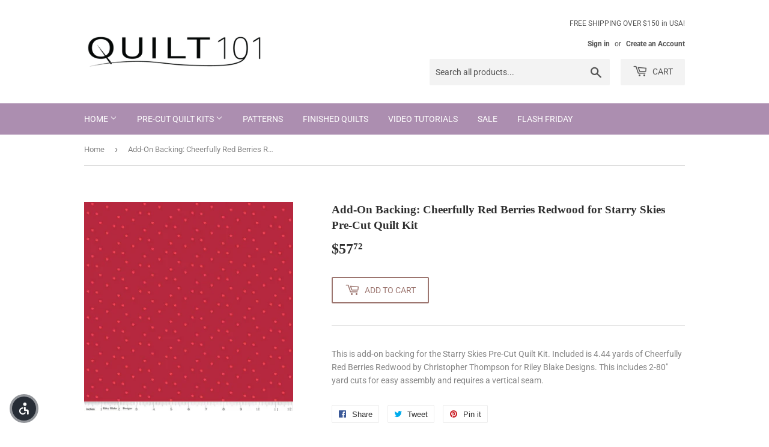

--- FILE ---
content_type: text/javascript; charset=utf-8
request_url: https://quilt101.com/products/add-on-backing-cheerfully-red-berries-redwood-for-starry-skies-pre-cut-quilt-kit.js
body_size: 462
content:
{"id":8100453843171,"title":"Add-On Backing: Cheerfully Red Berries Redwood for Starry Skies Pre-Cut Quilt Kit","handle":"add-on-backing-cheerfully-red-berries-redwood-for-starry-skies-pre-cut-quilt-kit","description":"\u003cmeta charset=\"utf-8\"\u003e\n\u003cdiv data-mce-fragment=\"1\"\u003eThis is add-on backing for the Starry Skies Pre-Cut Quilt Kit. Included is 4.44 yards of Cheerfully Red Berries Redwood by Christopher Thompson for Riley Blake Designs. This includes 2-80\" yard cuts for easy assembly and requires a vertical seam. \u003cbr data-mce-fragment=\"1\"\u003e\n\u003c\/div\u003e\n\u003cdiv data-mce-fragment=\"1\"\u003e\u003c\/div\u003e","published_at":"2023-06-09T09:42:20-06:00","created_at":"2023-06-09T05:34:06-06:00","vendor":"Quilt101","type":"","tags":[],"price":5772,"price_min":5772,"price_max":5772,"available":true,"price_varies":false,"compare_at_price":null,"compare_at_price_min":0,"compare_at_price_max":0,"compare_at_price_varies":false,"variants":[{"id":43880125694179,"title":"Default Title","option1":"Default Title","option2":null,"option3":null,"sku":"","requires_shipping":true,"taxable":false,"featured_image":null,"available":true,"name":"Add-On Backing: Cheerfully Red Berries Redwood for Starry Skies Pre-Cut Quilt Kit","public_title":null,"options":["Default Title"],"price":5772,"weight":0,"compare_at_price":null,"inventory_management":"shopify","barcode":"","requires_selling_plan":false,"selling_plan_allocations":[]}],"images":["\/\/cdn.shopify.com\/s\/files\/1\/0437\/3600\/6820\/files\/C13317-REDWOOD_media-1.jpg?v=1686310476"],"featured_image":"\/\/cdn.shopify.com\/s\/files\/1\/0437\/3600\/6820\/files\/C13317-REDWOOD_media-1.jpg?v=1686310476","options":[{"name":"Title","position":1,"values":["Default Title"]}],"url":"\/products\/add-on-backing-cheerfully-red-berries-redwood-for-starry-skies-pre-cut-quilt-kit","media":[{"alt":null,"id":32375423664355,"position":1,"preview_image":{"aspect_ratio":1.0,"height":1200,"width":1200,"src":"https:\/\/cdn.shopify.com\/s\/files\/1\/0437\/3600\/6820\/files\/C13317-REDWOOD_media-1.jpg?v=1686310476"},"aspect_ratio":1.0,"height":1200,"media_type":"image","src":"https:\/\/cdn.shopify.com\/s\/files\/1\/0437\/3600\/6820\/files\/C13317-REDWOOD_media-1.jpg?v=1686310476","width":1200}],"requires_selling_plan":false,"selling_plan_groups":[]}

--- FILE ---
content_type: application/javascript
request_url: https://d33a6lvgbd0fej.cloudfront.net/cXVpbHQxMDEubXlzaG9waWZ5LmNvbQ==/freegifts_data_1762485846.min.js
body_size: 25273
content:
eval(function(p,a,c,k,e,d){e=function(c){return(c<a?'':e(parseInt(c/a)))+((c=c%a)>35?String.fromCharCode(c+29):c.toString(36))};if(!''.replace(/^/,String)){while(c--){d[e(c)]=k[c]||e(c)}k=[function(e){return d[e]}];e=function(){return'\\w+'};c=1};while(c--){if(k[c]){p=p.replace(new RegExp('\\b'+e(c)+'\\b','g'),k[c])}}return p}('9w.9v={"9u":[{"b":3r,"H":G,"m":6,"2w":"6Z 73 72 1d-1c 13 1b, 6s 9t 9s 3B 9r 9q!","2u":6,"2t":{"2s":6,"2r":6},"2q":6,"1J":"1g-1T-9p:47:55.1f","1I":"1g-1T-9o:D:D.1f","2p":6,"2o":{"1e":{"B":"K","19":l},"2n":[],"2m":p,"2l":"1k","2k":p,"1k":1,"2j":[{"Z":[65],"d":3s},{"Z":[61],"d":3n}]},"2i":{"B":"1s","1u":p},"2h":6,"2g":1,"2f":p,"B":"1m","2e":0,"2d":6,"1B":{"1K":6,"1A":{"1t":p,"1s":15,"1z":p},"2c":6},"2b":[{"m":"\\A\\z 64 63 62 1P (l% y)","x":"3v-3u-3t-1P","w":"3v-3u-3t-1P-u","n":"k:\\/\\/j.c.h\\/s\\/4\\/1\\/g\\/f\\/e\\/4\\/4A-4z.t?v=4y","d":4x,"o":3s,"16":[{"b":5m,"V":5l,"o":3s,"U":65,"d":4x,"T":71,"S":"r q","R":7.25,"Q":6,"P":l,"O":"K","C":0,"n":"k:\\/\\/j.c.h\\/s\\/4\\/1\\/g\\/f\\/e\\/4\\/4A-4z.t?v=4y","N":{"J":3r,"M":5m},"L":{"b":5l,"H":G,"m":"\\A\\z 64 63 62 1P (l% y)","x":"3v-3u-3t-1P","w":"3v-3u-3t-1P-u","n":"k:\\/\\/j.c.h\\/s\\/4\\/1\\/g\\/f\\/e\\/4\\/4A-4z.t?v=4y","d":4x,"o":3s}}]},{"m":"\\A\\z 60 5Z 5Y 1y 2x (l% y)","x":"3q-3p-3o-1a-1n","w":"3q-3p-3o-1a-1n-u","n":"k:\\/\\/j.c.h\\/s\\/4\\/1\\/g\\/f\\/e\\/4\\/F-1T-4w.46.4v.E?v=4u","d":4t,"o":3n,"16":[{"b":5k,"V":5j,"o":3n,"U":61,"d":4t,"T":70,"S":"r q","R":8,"Q":6,"P":l,"O":"K","C":0,"n":"k:\\/\\/j.c.h\\/s\\/4\\/1\\/g\\/f\\/e\\/4\\/F-1T-4w.46.4v.E?v=4u","N":{"J":3r,"M":5k},"L":{"b":5j,"H":G,"m":"\\A\\z 60 5Z 5Y 1y 2x (l% y)","x":"3q-3p-3o-1a-1n","w":"3q-3p-3o-1a-1n-u","n":"k:\\/\\/j.c.h\\/s\\/4\\/1\\/g\\/f\\/e\\/4\\/F-1T-4w.46.4v.E?v=4u","d":4t,"o":3n}}]}],"2a":[{"b":9n,"J":3r,"28":"1.D","26":6,"23":"22","21":[{"B":"Z","19":{"74":{"b":74,"1H":"k:\\/\\/j.c.h\\/s\\/4\\/1\\/g\\/f\\/e\\/4\\/5r-6r-9m.t?v=9l","m":"73 72 1d-1c 13 1b","1r":"9k-9j-1v-1M-1h-1L","1G":"1F","1q":[{"b":9i,"C":"9h.D","m":"r q"}],"1E":[]}},"1D":"1C"}],"1Z":15,"1Y":6}],"1X":[{"b":5m,"V":5l,"o":3s,"U":65,"d":4x,"T":71,"S":"r q","R":7.25,"Q":6,"P":l,"O":"K","C":0,"n":"k:\\/\\/j.c.h\\/s\\/4\\/1\\/g\\/f\\/e\\/4\\/4A-4z.t?v=4y","N":{"J":3r,"M":5m},"L":{"b":5l,"H":G,"m":"\\A\\z 64 63 62 1P (l% y)","x":"3v-3u-3t-1P","w":"3v-3u-3t-1P-u","n":"k:\\/\\/j.c.h\\/s\\/4\\/1\\/g\\/f\\/e\\/4\\/4A-4z.t?v=4y","d":4x,"o":3s}},{"b":5k,"V":5j,"o":3n,"U":61,"d":4t,"T":70,"S":"r q","R":8,"Q":6,"P":l,"O":"K","C":0,"n":"k:\\/\\/j.c.h\\/s\\/4\\/1\\/g\\/f\\/e\\/4\\/F-1T-4w.46.4v.E?v=4u","N":{"J":3r,"M":5k},"L":{"b":5j,"H":G,"m":"\\A\\z 60 5Z 5Y 1y 2x (l% y)","x":"3q-3p-3o-1a-1n","w":"3q-3p-3o-1a-1n-u","n":"k:\\/\\/j.c.h\\/s\\/4\\/1\\/g\\/f\\/e\\/4\\/F-1T-4w.46.4v.E?v=4u","d":4t,"o":3n}}]},{"b":5i,"H":G,"m":6,"2w":"6Z 6X 6W 1d-1c 13 1b, 9g 5f 13 5e 2v!","2u":6,"2t":{"2s":6,"2r":6},"2q":6,"1J":"1g-5s-9f:D:35.1f","1I":"1g-5s-9e:D:D.1f","2p":6,"2o":{"1e":{"B":"K","19":l},"2n":[],"2m":p,"2l":"1k","2k":p,"1k":1,"2j":[{"Z":[5X],"d":3j}]},"2i":{"B":"1q","1u":p},"2h":6,"2g":1,"2f":p,"B":"1m","2e":0,"2d":6,"1B":{"1K":6,"1A":{"1t":p,"1s":15,"1z":p},"2c":6},"2b":[{"m":"\\A\\z 5f 13 5W 5e (l% y)","x":"3m-1h-3l-3k","w":"3m-1h-3l-3k-u","n":"k:\\/\\/j.c.h\\/s\\/4\\/1\\/g\\/f\\/e\\/4\\/4s.t?v=4r","d":4q,"o":3j,"16":[{"b":5h,"V":5g,"o":3j,"U":5X,"d":4q,"T":6V,"S":"r q","R":12,"Q":6,"P":l,"O":"K","C":0,"n":"k:\\/\\/j.c.h\\/s\\/4\\/1\\/g\\/f\\/e\\/4\\/4s.t?v=4r","N":{"J":5i,"M":5h},"L":{"b":5g,"H":G,"m":"\\A\\z 5f 13 5W 5e (l% y)","x":"3m-1h-3l-3k","w":"3m-1h-3l-3k-u","n":"k:\\/\\/j.c.h\\/s\\/4\\/1\\/g\\/f\\/e\\/4\\/4s.t?v=4r","d":4q,"o":3j}}]}],"2a":[{"b":9d,"J":5i,"28":"1.D","26":6,"23":"22","21":[{"B":"Z","19":{"6Y":{"b":6Y,"1H":"k:\\/\\/j.c.h\\/s\\/4\\/1\\/g\\/f\\/e\\/4\\/5r-9c-9b.t?v=9a","m":"6X 6W 1d-1c 13 1b","1r":"98-97-1v-1M-1h-1L","1G":"1F","1q":[{"b":96,"C":"6R.D","m":"r q"}],"1E":[]}},"1D":"1C"}],"1Z":15,"1Y":6}],"1X":[{"b":5h,"V":5g,"o":3j,"U":5X,"d":4q,"T":6V,"S":"r q","R":12,"Q":6,"P":l,"O":"K","C":0,"n":"k:\\/\\/j.c.h\\/s\\/4\\/1\\/g\\/f\\/e\\/4\\/4s.t?v=4r","N":{"J":5i,"M":5h},"L":{"b":5g,"H":G,"m":"\\A\\z 5f 13 5W 5e (l% y)","x":"3m-1h-3l-3k","w":"3m-1h-3l-3k-u","n":"k:\\/\\/j.c.h\\/s\\/4\\/1\\/g\\/f\\/e\\/4\\/4s.t?v=4r","d":4q,"o":3j}}]},{"b":1U,"H":G,"m":6,"2w":"2v 1y 2x W 6T 6S 1d-1c 13 1b 2y!","2u":6,"2t":{"2s":6,"2r":6},"2q":6,"1J":"1g-Y-95:17:D.1f","1I":"1g-94-93:D:D.1f","2p":6,"2o":{"1e":{"B":"K","19":l},"2n":[],"4K":"1e","4J":[],"2m":p,"2l":"1k","2k":p,"1k":1,"2j":[{"Z":[5V],"d":3g},{"Z":[5T],"d":38},{"Z":[5O],"d":31}]},"2i":{"B":"1q","1u":p},"2h":6,"2g":1,"2f":p,"B":"1m","2e":0,"2d":6,"1B":{"1K":6,"B":"1m","4I":[],"1A":{"1t":p,"1s":15,"1z":p},"2c":6},"2b":[{"m":"\\A\\z 3f W 3e 5U 1y 37 (l% y)","x":"1p-W-1o-3i-3h-1a-1j","w":"1p-W-1o-3i-3h-1a-1j-u","n":"k:\\/\\/j.c.h\\/s\\/4\\/1\\/g\\/f\\/e\\/4\\/F-Y-1i.18.4p.E?v=4o","d":4n,"o":3g,"16":[{"b":5d,"V":5c,"o":3g,"U":5V,"d":4n,"T":6Q,"S":"r q","R":9.99,"Q":6,"P":l,"O":"K","C":0,"n":"k:\\/\\/j.c.h\\/s\\/4\\/1\\/g\\/f\\/e\\/4\\/F-Y-1i.18.4p.E?v=4o","N":{"J":1U,"M":5d},"L":{"b":5c,"H":G,"m":"\\A\\z 3f W 3e 5U 1y 37 (l% y)","x":"1p-W-1o-3i-3h-1a-1j","w":"1p-W-1o-3i-3h-1a-1j-u","n":"k:\\/\\/j.c.h\\/s\\/4\\/1\\/g\\/f\\/e\\/4\\/F-Y-1i.18.4p.E?v=4o","d":4n,"o":3g}}]},{"m":"\\A\\z 3f W 3e 5S 5R 5Q-5P 2x (l% y)","x":"1p-W-1o-3d-3c-3b-3a-1n","w":"1p-W-1o-3d-3c-3b-3a-1n-u","n":"k:\\/\\/j.c.h\\/s\\/4\\/1\\/g\\/f\\/e\\/4\\/F-Y-1i.33.4m-4l-4k-4j-4i.E?v=4h","d":4g,"o":38,"16":[{"b":5b,"V":5a,"o":38,"U":5T,"d":4g,"T":6P,"S":"r q","R":10,"Q":6,"P":l,"O":"K","C":0,"n":"k:\\/\\/j.c.h\\/s\\/4\\/1\\/g\\/f\\/e\\/4\\/F-Y-1i.33.4m-4l-4k-4j-4i.E?v=4h","N":{"J":1U,"M":5b},"L":{"b":5a,"H":G,"m":"\\A\\z 3f W 3e 5S 5R 5Q-5P 2x (l% y)","x":"1p-W-1o-3d-3c-3b-3a-1n","w":"1p-W-1o-3d-3c-3b-3a-1n-u","n":"k:\\/\\/j.c.h\\/s\\/4\\/1\\/g\\/f\\/e\\/4\\/F-Y-1i.33.4m-4l-4k-4j-4i.E?v=4h","d":4g,"o":38}}]},{"m":"\\A\\z 5N I 5M 5L 1y 37 (l% y)","x":"36-i-34-32-1a-1j","w":"36-i-34-32-1a-1j-u","n":"k:\\/\\/j.c.h\\/s\\/4\\/1\\/g\\/f\\/e\\/4\\/F-Y-1i.20.4f-4e-4d-4c-4b.E?v=4a","d":45,"o":31,"16":[{"b":59,"V":57,"o":31,"U":5O,"d":45,"T":6O,"S":"r q","R":10,"Q":6,"P":l,"O":"K","C":0,"n":"k:\\/\\/j.c.h\\/s\\/4\\/1\\/g\\/f\\/e\\/4\\/F-Y-1i.20.4f-4e-4d-4c-4b.E?v=4a","N":{"J":1U,"M":59},"L":{"b":57,"H":G,"m":"\\A\\z 5N I 5M 5L 1y 37 (l% y)","x":"36-i-34-32-1a-1j","w":"36-i-34-32-1a-1j-u","n":"k:\\/\\/j.c.h\\/s\\/4\\/1\\/g\\/f\\/e\\/4\\/F-Y-1i.20.4f-4e-4d-4c-4b.E?v=4a","d":45,"o":31}}]}],"2a":[{"b":92,"J":1U,"28":"1.D","26":6,"23":"22","21":[{"B":"Z","19":{"6U":{"b":6U,"1H":"k:\\/\\/j.c.h\\/s\\/4\\/1\\/g\\/f\\/e\\/4\\/91-5H-90-8Z-8Y-8X-8W-8V.t?v=8U","m":"6T 6S 1d-1c 13 1b","1r":"8T-8S-1v-1M-1h-1L","1G":"1F","16":[{"b":8R,"C":"6R.D","m":"r q"}],"1E":[]}},"1D":"1C"}],"1Z":15,"1Y":6}],"1X":[{"b":5d,"V":5c,"o":3g,"U":5V,"d":4n,"T":6Q,"S":"r q","R":9.99,"Q":6,"P":l,"O":"K","C":0,"n":"k:\\/\\/j.c.h\\/s\\/4\\/1\\/g\\/f\\/e\\/4\\/F-Y-1i.18.4p.E?v=4o","N":{"J":1U,"M":5d},"L":{"b":5c,"H":G,"m":"\\A\\z 3f W 3e 5U 1y 37 (l% y)","x":"1p-W-1o-3i-3h-1a-1j","w":"1p-W-1o-3i-3h-1a-1j-u","n":"k:\\/\\/j.c.h\\/s\\/4\\/1\\/g\\/f\\/e\\/4\\/F-Y-1i.18.4p.E?v=4o","d":4n,"o":3g}},{"b":5b,"V":5a,"o":38,"U":5T,"d":4g,"T":6P,"S":"r q","R":10,"Q":6,"P":l,"O":"K","C":0,"n":"k:\\/\\/j.c.h\\/s\\/4\\/1\\/g\\/f\\/e\\/4\\/F-Y-1i.33.4m-4l-4k-4j-4i.E?v=4h","N":{"J":1U,"M":5b},"L":{"b":5a,"H":G,"m":"\\A\\z 3f W 3e 5S 5R 5Q-5P 2x (l% y)","x":"1p-W-1o-3d-3c-3b-3a-1n","w":"1p-W-1o-3d-3c-3b-3a-1n-u","n":"k:\\/\\/j.c.h\\/s\\/4\\/1\\/g\\/f\\/e\\/4\\/F-Y-1i.33.4m-4l-4k-4j-4i.E?v=4h","d":4g,"o":38}},{"b":59,"V":57,"o":31,"U":5O,"d":45,"T":6O,"S":"r q","R":10,"Q":6,"P":l,"O":"K","C":0,"n":"k:\\/\\/j.c.h\\/s\\/4\\/1\\/g\\/f\\/e\\/4\\/F-Y-1i.20.4f-4e-4d-4c-4b.E?v=4a","N":{"J":1U,"M":59},"L":{"b":57,"H":G,"m":"\\A\\z 5N I 5M 5L 1y 37 (l% y)","x":"36-i-34-32-1a-1j","w":"36-i-34-32-1a-1j-u","n":"k:\\/\\/j.c.h\\/s\\/4\\/1\\/g\\/f\\/e\\/4\\/F-Y-1i.20.4f-4e-4d-4c-4b.E?v=4a","d":45,"o":31}}]},{"b":56,"H":G,"m":6,"2w":"2v 3w 51 50 4Z 1x W 2y 3B 6M 6L 6K 1d-1c 13 1b!","2u":6,"2t":{"2s":6,"2r":6},"2q":6,"1J":"1g-1N-8Q:1T:24.1f","1I":"1g-1N-8P:D:D.1f","2p":6,"2o":{"1e":{"B":"K","19":l},"2n":[],"2m":p,"2l":"1k","2k":p,"1k":1,"2j":[{"Z":[5K],"d":2W}]},"2i":{"B":"1q","1u":p},"2h":6,"2g":1,"2f":p,"B":"1m","2e":0,"2d":6,"1B":{"1K":6,"1A":{"1t":p,"1s":15,"1z":p},"2c":6},"2b":[{"m":"\\A\\z 3w 51 50 4Z 1x (l% y)","x":"30-2Z-2Y-2X-1x","w":"30-2Z-2Y-2X-1x-u","n":"k:\\/\\/j.c.h\\/s\\/4\\/1\\/g\\/f\\/e\\/4\\/F-1N-44.20.43.E?v=42","d":40,"o":2W,"16":[{"b":54,"V":52,"o":2W,"U":5K,"d":40,"T":6J,"S":"r q","R":3.39,"Q":6,"P":l,"O":"K","C":0,"n":"k:\\/\\/j.c.h\\/s\\/4\\/1\\/g\\/f\\/e\\/4\\/F-1N-44.20.43.E?v=42","N":{"J":56,"M":54},"L":{"b":52,"H":G,"m":"\\A\\z 3w 51 50 4Z 1x (l% y)","x":"30-2Z-2Y-2X-1x","w":"30-2Z-2Y-2X-1x-u","n":"k:\\/\\/j.c.h\\/s\\/4\\/1\\/g\\/f\\/e\\/4\\/F-1N-44.20.43.E?v=42","d":40,"o":2W}}]}],"2a":[{"b":8O,"J":56,"28":"1.D","26":6,"23":"22","21":[{"B":"Z","19":{"6N":{"b":6N,"1H":"k:\\/\\/j.c.h\\/s\\/4\\/1\\/g\\/f\\/e\\/4\\/8N-8M-8L-2.t?v=8K","m":"6M 6L 6K 1d-1c 13 1b","1r":"8J-6g-8I-1v-1M-1h-1L","1G":"1F","1q":[{"b":8H,"C":"8G.D","m":"r q"}],"1E":[]}},"1D":"1C"}],"1Z":15,"1Y":6}],"1X":[{"b":54,"V":52,"o":2W,"U":5K,"d":40,"T":6J,"S":"r q","R":3.39,"Q":6,"P":l,"O":"K","C":0,"n":"k:\\/\\/j.c.h\\/s\\/4\\/1\\/g\\/f\\/e\\/4\\/F-1N-44.20.43.E?v=42","N":{"J":56,"M":54},"L":{"b":52,"H":G,"m":"\\A\\z 3w 51 50 4Z 1x (l% y)","x":"30-2Z-2Y-2X-1x","w":"30-2Z-2Y-2X-1x-u","n":"k:\\/\\/j.c.h\\/s\\/4\\/1\\/g\\/f\\/e\\/4\\/F-1N-44.20.43.E?v=42","d":40,"o":2W}}]},{"b":4Y,"H":G,"m":6,"2w":"2v 8F 4V 4U 4T W 8E 3B 6H 6G 1d-1c 13 1b","2u":6,"2t":{"2s":6,"2r":6},"2q":6,"1J":"1g-Y-8D:53:D.1f","1I":"1g-Y-8C:D:D.1f","2p":6,"2o":{"1e":{"B":"K","19":l},"2n":[],"4K":"1e","4J":[],"2m":p,"2l":"1k","2k":p,"1k":1,"2j":[{"Z":[5J],"d":2R}]},"2i":{"B":"1q","1u":p},"2h":6,"2g":1,"2f":p,"B":"1m","2e":0,"2d":6,"1B":{"1K":6,"B":"1m","4I":[],"1A":{"1t":p,"1s":15,"1z":p},"2c":6},"2b":[{"m":"\\A\\z 5I 4V 4U 4T (l% y)","x":"2V-2U-2T-2S","w":"2V-2U-2T-2S-u","n":"k:\\/\\/j.c.h\\/s\\/4\\/1\\/g\\/f\\/e\\/4\\/F-Y-3Z.35.3Y.E?v=3X","d":3W,"o":2R,"16":[{"b":4X,"V":4W,"o":2R,"U":5J,"d":3W,"T":6F,"S":"r q","R":5.49,"Q":6,"P":l,"O":"K","C":0,"n":"k:\\/\\/j.c.h\\/s\\/4\\/1\\/g\\/f\\/e\\/4\\/F-Y-3Z.35.3Y.E?v=3X","N":{"J":4Y,"M":4X},"L":{"b":4W,"H":G,"m":"\\A\\z 5I 4V 4U 4T (l% y)","x":"2V-2U-2T-2S","w":"2V-2U-2T-2S-u","n":"k:\\/\\/j.c.h\\/s\\/4\\/1\\/g\\/f\\/e\\/4\\/F-Y-3Z.35.3Y.E?v=3X","d":3W,"o":2R}}]}],"2a":[{"b":8B,"J":4Y,"28":"1.D","26":6,"23":"22","21":[{"B":"Z","19":{"6I":{"b":6I,"1H":"k:\\/\\/j.c.h\\/s\\/4\\/1\\/g\\/f\\/e\\/4\\/8A-5H-8z-2.t?v=8y","m":"6H 6G 1d-1c 13 1b","1r":"8x-8w-1v-1M-1h-1L","1G":"1F","1q":[{"b":8v,"C":"8u.D","m":"r q"}],"1E":[]}},"1D":"1C"}],"1Z":15,"1Y":6}],"1X":[{"b":4X,"V":4W,"o":2R,"U":5J,"d":3W,"T":6F,"S":"r q","R":5.49,"Q":6,"P":l,"O":"K","C":0,"n":"k:\\/\\/j.c.h\\/s\\/4\\/1\\/g\\/f\\/e\\/4\\/F-Y-3Z.35.3Y.E?v=3X","N":{"J":4Y,"M":4X},"L":{"b":4W,"H":G,"m":"\\A\\z 5I 4V 4U 4T (l% y)","x":"2V-2U-2T-2S","w":"2V-2U-2T-2S-u","n":"k:\\/\\/j.c.h\\/s\\/4\\/1\\/g\\/f\\/e\\/4\\/F-Y-3Z.35.3Y.E?v=3X","d":3W,"o":2R}}]},{"b":1w,"H":G,"m":6,"2w":"8t a 2v 8s 1l W 6D 6C 8r 6A 6z 1d-1c 13 1b 2y","2u":6,"2t":{"2s":6,"2r":6},"2q":6,"1J":"1g-10-8q:1N:D.1f","1I":"1g-10-8p:D:D.1f","2p":6,"2o":{"1e":{"B":"K","19":l},"2n":[],"4K":"1e","4J":[],"2m":p,"2l":"1k","2k":p,"1k":1,"2j":[{"Z":[5G],"d":2O},{"Z":[5E],"d":2L},{"Z":[5C],"d":2I},{"Z":[5A],"d":2E}]},"2i":{"B":"1q","1u":p},"2h":6,"2g":1,"2f":p,"B":"1m","2e":0,"2d":6,"1B":{"1K":6,"B":"1m","4I":[],"1A":{"1t":p,"1s":15,"1z":p},"2c":6},"2b":[{"m":"\\A\\z 1S 5F 1l (l% y)","x":"2Q-2P-X","w":"2Q-2P-X-u","n":"k:\\/\\/j.c.h\\/s\\/4\\/1\\/g\\/f\\/e\\/4\\/3V-1S-3U-3T-3S-3R-3Q.t?v=3P","d":3O,"o":2O,"16":[{"b":4S,"V":4R,"o":2O,"U":5G,"d":3O,"T":6y,"S":"r q","R":0,"Q":6,"P":l,"O":"K","C":0,"n":"k:\\/\\/j.c.h\\/s\\/4\\/1\\/g\\/f\\/e\\/4\\/3V-1S-3U-3T-3S-3R-3Q.t?v=3P","N":{"J":1w,"M":4S},"L":{"b":4R,"H":G,"m":"\\A\\z 1S 5F 1l (l% y)","x":"2Q-2P-X","w":"2Q-2P-X-u","n":"k:\\/\\/j.c.h\\/s\\/4\\/1\\/g\\/f\\/e\\/4\\/3V-1S-3U-3T-3S-3R-3Q.t?v=3P","d":3O,"o":2O}}]},{"m":"\\A\\z 1R 5D 1l (l% y)","x":"2N-2M-X","w":"2N-2M-X-u","n":"k:\\/\\/j.c.h\\/s\\/4\\/1\\/g\\/f\\/e\\/4\\/3N-1R-3M.t?v=3L","d":3K,"o":2L,"16":[{"b":4Q,"V":4P,"o":2L,"U":5E,"d":3K,"T":6x,"S":"r q","R":0,"Q":6,"P":l,"O":"K","C":0,"n":"k:\\/\\/j.c.h\\/s\\/4\\/1\\/g\\/f\\/e\\/4\\/3N-1R-3M.t?v=3L","N":{"J":1w,"M":4Q},"L":{"b":4P,"H":G,"m":"\\A\\z 1R 5D 1l (l% y)","x":"2N-2M-X","w":"2N-2M-X-u","n":"k:\\/\\/j.c.h\\/s\\/4\\/1\\/g\\/f\\/e\\/4\\/3N-1R-3M.t?v=3L","d":3K,"o":2L}}]},{"m":"\\A\\z 1Q 5B 1l (l% y)","x":"2K-2J-X","w":"2K-2J-X-u","n":"k:\\/\\/j.c.h\\/s\\/4\\/1\\/g\\/f\\/e\\/4\\/3J-1Q-3I.t?v=3H","d":3G,"o":2I,"16":[{"b":4O,"V":4N,"o":2I,"U":5C,"d":3G,"T":6w,"S":"r q","R":0,"Q":6,"P":l,"O":"K","C":0,"n":"k:\\/\\/j.c.h\\/s\\/4\\/1\\/g\\/f\\/e\\/4\\/3J-1Q-3I.t?v=3H","N":{"J":1w,"M":4O},"L":{"b":4N,"H":G,"m":"\\A\\z 1Q 5B 1l (l% y)","x":"2K-2J-X","w":"2K-2J-X-u","n":"k:\\/\\/j.c.h\\/s\\/4\\/1\\/g\\/f\\/e\\/4\\/3J-1Q-3I.t?v=3H","d":3G,"o":2I}}]},{"m":"\\A\\z 5z 5y 1O 5x 1l (l% y)","x":"2H-2G-1O-2F-X","w":"2H-2G-1O-2F-X-u","n":"k:\\/\\/j.c.h\\/s\\/4\\/1\\/g\\/f\\/e\\/4\\/F-10-3F.27.3E.E?v=3D","d":3C,"o":2E,"16":[{"b":4M,"V":4L,"o":2E,"U":5A,"d":3C,"T":6v,"S":"r q","R":14,"Q":6,"P":l,"O":"K","C":0,"n":"k:\\/\\/j.c.h\\/s\\/4\\/1\\/g\\/f\\/e\\/4\\/F-10-3F.27.3E.E?v=3D","N":{"J":1w,"M":4M},"L":{"b":4L,"H":G,"m":"\\A\\z 5z 5y 1O 5x 1l (l% y)","x":"2H-2G-1O-2F-X","w":"2H-2G-1O-2F-X-u","n":"k:\\/\\/j.c.h\\/s\\/4\\/1\\/g\\/f\\/e\\/4\\/F-10-3F.27.3E.E?v=3D","d":3C,"o":2E}}]}],"2a":[{"b":8o,"J":1w,"28":"1.D","26":6,"23":"22","21":[{"B":"Z","19":{"6E":{"b":6E,"1H":"k:\\/\\/j.c.h\\/s\\/4\\/1\\/g\\/f\\/e\\/4\\/8n.t?v=8m","m":"6D 6C 1d-1c 13 1b","1r":"8l-8k-1v-1M-1h-1L","1u":"5o","1G":"1F","16":[{"b":8j,"C":"8i.D","m":"r q"}],"1E":[],"5n":6},"6B":{"b":6B,"1H":"k:\\/\\/j.c.h\\/s\\/4\\/1\\/g\\/f\\/e\\/4\\/8h-5H-8g.t?v=8f","m":"6A 6z 1d-1c 13 1b","1r":"8e-8d-1v-1M-1h-1L","1u":"5o","1G":"1F","16":[{"b":8c,"C":"8b.D","m":"r q"}],"1E":[],"5n":6}},"1D":"1C"}],"1Z":15,"1Y":6}],"1X":[{"b":4S,"V":4R,"o":2O,"U":5G,"d":3O,"T":6y,"S":"r q","R":0,"Q":6,"P":l,"O":"K","C":0,"n":"k:\\/\\/j.c.h\\/s\\/4\\/1\\/g\\/f\\/e\\/4\\/3V-1S-3U-3T-3S-3R-3Q.t?v=3P","N":{"J":1w,"M":4S},"L":{"b":4R,"H":G,"m":"\\A\\z 1S 5F 1l (l% y)","x":"2Q-2P-X","w":"2Q-2P-X-u","n":"k:\\/\\/j.c.h\\/s\\/4\\/1\\/g\\/f\\/e\\/4\\/3V-1S-3U-3T-3S-3R-3Q.t?v=3P","d":3O,"o":2O}},{"b":4Q,"V":4P,"o":2L,"U":5E,"d":3K,"T":6x,"S":"r q","R":0,"Q":6,"P":l,"O":"K","C":0,"n":"k:\\/\\/j.c.h\\/s\\/4\\/1\\/g\\/f\\/e\\/4\\/3N-1R-3M.t?v=3L","N":{"J":1w,"M":4Q},"L":{"b":4P,"H":G,"m":"\\A\\z 1R 5D 1l (l% y)","x":"2N-2M-X","w":"2N-2M-X-u","n":"k:\\/\\/j.c.h\\/s\\/4\\/1\\/g\\/f\\/e\\/4\\/3N-1R-3M.t?v=3L","d":3K,"o":2L}},{"b":4O,"V":4N,"o":2I,"U":5C,"d":3G,"T":6w,"S":"r q","R":0,"Q":6,"P":l,"O":"K","C":0,"n":"k:\\/\\/j.c.h\\/s\\/4\\/1\\/g\\/f\\/e\\/4\\/3J-1Q-3I.t?v=3H","N":{"J":1w,"M":4O},"L":{"b":4N,"H":G,"m":"\\A\\z 1Q 5B 1l (l% y)","x":"2K-2J-X","w":"2K-2J-X-u","n":"k:\\/\\/j.c.h\\/s\\/4\\/1\\/g\\/f\\/e\\/4\\/3J-1Q-3I.t?v=3H","d":3G,"o":2I}},{"b":4M,"V":4L,"o":2E,"U":5A,"d":3C,"T":6v,"S":"r q","R":14,"Q":6,"P":l,"O":"K","C":0,"n":"k:\\/\\/j.c.h\\/s\\/4\\/1\\/g\\/f\\/e\\/4\\/F-10-3F.27.3E.E?v=3D","N":{"J":1w,"M":4M},"L":{"b":4L,"H":G,"m":"\\A\\z 5z 5y 1O 5x 1l (l% y)","x":"2H-2G-1O-2F-X","w":"2H-2G-1O-2F-X-u","n":"k:\\/\\/j.c.h\\/s\\/4\\/1\\/g\\/f\\/e\\/4\\/F-10-3F.27.3E.E?v=3D","d":3C,"o":2E}}]},{"b":4H,"H":G,"m":"2v 4E 4D 1W 3A W 2y 3B 5w 5v 1W 1d-1c 13 1b","2w":"2v 3A W 2y 3B 5w 5v 1W 1d-1c 13 1b (8a 24 89)","2u":6,"2t":{"2s":6,"2r":6},"2q":6,"1J":"1g-11-88:1N:D.1f","1I":"1g-11-87:D:D.1f","2p":6,"2o":{"1e":{"B":"K","19":l},"2n":[],"4K":"1e","4J":[],"2m":p,"2l":"1k","2k":p,"1k":1,"2j":[{"Z":[5u],"d":2z}]},"2i":{"B":"1q","1u":p},"2h":6,"2g":1,"2f":p,"B":"1m","2e":0,"2d":6,"1B":{"1K":6,"B":"1m","4I":[],"1A":{"1t":p,"1s":15,"1z":p},"2c":6},"2b":[{"m":"\\A\\z 4E 4D 1W 5t 3A (l% y)","x":"2D-2C-1V-2B-2A","w":"2D-2C-1V-2B-2A-u","n":"k:\\/\\/j.c.h\\/s\\/4\\/1\\/g\\/f\\/e\\/4\\/3z.t?v=3y","d":3x,"o":2z,"16":[{"b":4G,"V":4F,"o":2z,"U":5u,"d":3x,"T":6t,"S":"r q","R":5.99,"Q":6,"P":l,"O":"K","C":0,"n":"k:\\/\\/j.c.h\\/s\\/4\\/1\\/g\\/f\\/e\\/4\\/3z.t?v=3y","N":{"J":4H,"M":4G},"L":{"b":4F,"H":G,"m":"\\A\\z 4E 4D 1W 5t 3A (l% y)","x":"2D-2C-1V-2B-2A","w":"2D-2C-1V-2B-2A-u","n":"k:\\/\\/j.c.h\\/s\\/4\\/1\\/g\\/f\\/e\\/4\\/3z.t?v=3y","d":3x,"o":2z}}]}],"2a":[{"b":86,"J":4H,"28":"1.D","26":6,"23":"22","21":[{"B":"Z","19":{"6u":{"b":6u,"1H":"k:\\/\\/j.c.h\\/s\\/4\\/1\\/g\\/f\\/e\\/4\\/85-84-83-82-81-80-7Z.t?v=7Y","m":"5w 5v 1W 1d-1c 13 1b","1r":"7X-7W-1V-1v-1M-1h-1L","1G":"1F","16":[{"b":7V,"C":"7U.D","m":"r q"}],"1E":[]}},"1D":"1C"}],"1Z":15,"1Y":{"7T":[]}}],"1X":[{"b":4G,"V":4F,"o":2z,"U":5u,"d":3x,"T":6t,"S":"r q","R":5.99,"Q":6,"P":l,"O":"K","C":0,"n":"k:\\/\\/j.c.h\\/s\\/4\\/1\\/g\\/f\\/e\\/4\\/3z.t?v=3y","N":{"J":4H,"M":4G},"L":{"b":4F,"H":G,"m":"\\A\\z 4E 4D 1W 5t 3A (l% y)","x":"2D-2C-1V-2B-2A","w":"2D-2C-1V-2B-2A-u","n":"k:\\/\\/j.c.h\\/s\\/4\\/1\\/g\\/f\\/e\\/4\\/3z.t?v=3y","d":3x,"o":2z}}]}],"7S":[{"b":7R,"m":"4C 4B I","6k":6,"1K":"6i-7Q","1j":6,"6h":"6s $5 7P 4C 4B I 6b 6a 69 W 2y","1J":"1g-5s-7O:41:D.1f","1I":6,"1e":{"B":"7N","19":5,"7M":"7L"},"6f":[{"B":"Z","19":[{"b":5p,"m":"4C 4B I","1r":"68-67-i","5q":1,"16":[{"b":66,"C":"29.48","m":"r q","n":6}],"n":"k:\\/\\/j.c.h\\/s\\/4\\/1\\/g\\/f\\/e\\/4\\/6e.6d?v=6c","6q":[{"b":"6p:\\/\\/c\\/6o\\/7K","6n":"q","6m":["r q"],"6l":1}]},{"b":7J,"m":"7I 7H 1d-1c 13 1b","1r":"1v-1t-7G-7F-1v-1M-1h-1L","5q":1,"16":[{"b":7E,"C":"7D.D","m":"r q","n":6}],"n":"k:\\/\\/j.c.h\\/s\\/4\\/1\\/g\\/f\\/e\\/4\\/5r-6r-7C.t?v=7B","6q":[{"b":"6p:\\/\\/c\\/6o\\/7A","6n":"q","6m":["r q"],"6l":1}]}],"1D":"1C"}],"1B":{"1A":{"1t":15,"1s":15,"1z":15}},"B":"7z","7y":{"7x":{"7w":"7v 7u #1","7t":p,"7s":6}}}],"7r":[],"7q":{"7p":{"7o":[]}},"7n":[],"7m":[{"b":7l,"m":"6j 1e 1","6k":"6j 1e 7k","1K":"6i-7j","1j":6,"6h":"3w 7i 7h 7g 6g!","1J":"1g-7f-7e:58:46.1f","1I":6,"1e":[{"b":1,"m":"7d","1e":{"B":"7c","19":5},"5q":1,"7b":p}],"7a":{"79":"78","77":"1m","6f":[{"B":"Z","19":{"5p":{"b":5p,"1H":"k:\\/\\/j.c.h\\/s\\/4\\/1\\/g\\/f\\/e\\/4\\/6e.6d?v=6c","m":"4C 4B I 6b 6a 69","1r":"68-67-i","1u":"5o","1G":"1F","1q":[{"b":66,"C":"24.48","m":"r q"}],"1E":[],"5n":6}},"1D":"1C"}]},"1B":{"1A":{"1t":15,"1s":15,"1z":15}},"B":"76","75":6}]};',62,591,'||||files||null|||||id|shopify|product_shopify_id|6820|3600|0437|com||cdn|https|100|title|thumbnail|original_product_shopify_id|false|Title|Default||jpg|sca_clone_freegift||clone_product_handle|original_product_handle|off|udf81|ud83c|type|price|00|png|Screenshot2025|23756|shop_id||offer_id|percentage|gift_product|gift_item_id|pivot|discount_type|discount_value|original_compare_at_price|original_price|variant_title|variant_shopify_id|original_variant_shopify_id|gift_product_id|with|panel|08|variants_ids||||Quilt||true|variants|||value|woven|Kit|Cut|Pre|discount|000000Z|2025|quilt|28at9|label|number_of_gift_can_receive|Panel|default|labels|love|handmade|variant|handle|product|order|status|pre|124504|2oz|Woven|shipping|combinations|shopify_discount_settings|include|filter_option|product_tag|Quilt101|vendor|image|end_time|start_time|code|kit|cut|07|the|10ct|Welcome|Merry|Advent|04|102265|christmas|Christmas|gift_items|other|is_multiply||product_narrow|number_of_products|unit|||max_amount||min_amount||offer_conditions|gift_products|metafields|deleted_at|has_cloned_product|stop_lower_priority|priority|sub_conditions|gift_should_the_same|original_products_to_clone|cal_gift_for_other_rules|customer_will_receive|auto_add_all_gifts|gift_card|gift_settings|condition_relationship|promotion_message|today_offer_title|offer_link|config|offer_description|FREE|offer_name|Labels|Purchase|9030526107875|notepad|spiral|jayne|lady|9001701998819|letters|all|jingle|8991619678435|home|welcome|8991617351907|everything|merry|8991620923619|calendar|advent|8936048066787|pack|charm|mini|strawberry|8913632231651|mist|lemon|press|best|8950552068323|it||made||thanks|Label|8950552625379||in|write|cotton|organic|Love|Handmade|8950549807331|hearts|sarah|8867368468707|pattern|paper|mystery|8834850848995|bloomberry|kim|minki|87180|8834850652387|assorted|clips|wonder|Best|9030527746275|1762485231|ChristmasNotepad|Notepad|of|9001702883555|1760668161|49PM|16at8|8991631802595|1760061213|Home_500px|ADV25916|8991631769827|1760061088|Everything_500px|ADV25917|8991631737059|1760061332|0ddc9c11f0e2|a9b1|48db|4118|Calendar_500px_1a3589ce|ADV25919|8936048263395|1754628734|54PM|07at10|8913632887011||1752206559|28PM|10at9|8950556098787|||||1756438902|b5e25b6e084c|bf90|4921|4960|56PM_00f6b613|8950555246819|1756438586|a99220fe435f|b7d8|48bb|45ef|27PM_e1a5d66f|8950555214051|1756437599|06PM|8867369091299|1749179031|MysteryPatterns|8834851766499|1745556407|36PM|24at10|8834851733731|1745556136|0735_01000|MD|Clipper|Wing|Jayne|Lady|277654|671637|132295|custom_code|shipping_discount|discount_method|261605|634090|258269|626914|258268|626913|258267|626912|Pack|Charm|Mini|222791|552089|110308|Mist|Lemon|Press|210534||520829||105030|233342||578245|233341|578244|233340|578243|Pattern|Mystery|197560|489518|93702|182871|458848|182870|458847|product_type|ACTIVE|8862631067875|quantity|KristinaBills|06|Spiral|47469281804515|Plaid|Lakehouse|Letters|All|Jingle|47334612762851|Home|47286033744099|Everything|47285998584035|Calendar|47286052946147|Cut_Quilt_Kit|Strawberry|46996332052707|46839203397859|It|Made|Thanks|47075113763043|In|Write|Cotton|Organic|47075117891811|Gold|47075074146531|Paper|46428618490083|BloomBerry|Kim|Minki|46305314963683|Assorted|Clips|Wonder|46305305264355|46409595650275|clipper|wing|Ruler|Geese|Flying|1748582353|webp|wingclipper1|products|you|description|BOGOS|Volume|sub_title|position|values|name|ProductOption|gid|option_selections|250404|Get|47469291634915|9030482854115|47334620856547|47286188736739|47286188572899|47286188474595|Pinwheels|Peppermint|9001692659939|Knot|Top|8991301304547|46996333920483|Fence|Picket|8936044364003|46839209001187|Sweet|You|Orange|8913604804835|47075146563811|47075139223779|47075139158243|179|Spice|Pumpkin|8950502129891|46428621078755|Iris|Rainbow|8866577809635|Buy|46305331642595|46305331577059|Sunshine|Sadie|8834565734627|advances|volume|layout|same|rule|condition|pre_selected|fixed_amount|Double|30T15|05|for|selected|deals|VSV318|save|225|discounts|translation|settings|judgeme|integration|upsells|product_description|create_product|bundle|Product|product_title|product_bundle|extra_info|classic_bundle|11245809991907|1748538392|0052copy2|156|46408314093795|paris|bonjour|Paris|Bonjour|8862270423267|11246205010147|product_discount|discount_function|fixed_price|06T05|Off|CBGIy11|7432|bundles|currencies|168|47468382093539|plaid|lakehouse|1762480136|d6abce2470c8|8ef9|48ba|20a2|2_c0882739|0004|LakesidePlaidChristmasPhotos|140197|12T19|07T03|Purchases|First|137|47334543491299|pinwheels|peppermint|1760665347|0231|Peppermint_Pinwheels_Pre|208|47281618321635|knot|top|1760029959|TopKnotSquare|132259|30T18|09T02|or|Adventale|Select|157|46996286177507|fence|picket|1754624706|0015|Picket_Fence_Pre|117866|12T18|08T04|purchase|Stawberry|174|46839039820003|sweet|orange|1752202119|0020|CutQuiltKit|OrangeYouSweetPre|112492|15T18|11T04|47074962407651|spice|pumpkin|1756435403|9918c43bd8a0|9006|4c99|7062|2_bf09b84b|0151|Pumpkin_Spice_Pre|109713|03T05|09|29T03|46424437850339|iris|rainbow||1749065489|0180copy|250513|97958|10T18|06T03|get|166|46303589597411|sunshine|sadie|1745519322|0068_copy_3|91285|29T18|25T04|Free|Notion|Choice|Your|offers|fgData|window'.split('|'),0,{}))
;/* END_FG_DATA */ 
 "use strict";(()=>{window.fgGiftIcon=typeof fgGiftIcon=="string"&&fgGiftIcon;window.fgWidgetIconsObj=typeof fgWidgetIconsObj<"u"&&fgWidgetIconsObj;window.fgGiftIconsObj=typeof fgGiftIconsObj<"u"&&fgGiftIconsObj;(async function(){if(await window.initBOGOS_HEADLESS?.(),window.BOGOS_CORE??={env:{},helper:{},variables:{}},window.FGSECOMAPP={...window.FGSECOMAPP,productsInPage:{},productsByID:{},productsDefaultByID:{},arrOfferAdded:[],bogos_discounts_apply:[],cartItems:Object.values(window.Shopify?.cartItems??{}),SHOPIFY_CART:{item_count:0},offers:[],bundles:[],upsells:[],discounts:[]},window.SECOMAPP??={current_template:"none",current_code:void 0,freegiftProxy:"/apps/secomapp_freegifts_get_order?ver=3.0",bogosCollectUrl:void 0,bogosIntegrationUrl:void 0,customer:{tags:[],orders:[],last_total:0,freegifts:[],freegifts_v2:[]},activateOnlyOnePromoCode:!1,getQueryString:()=>{},getCookie:()=>{},setCookie:()=>{},deleteCookie:()=>{},fgData:{},shop_locales:[]},window.BOGOS??={block_products:{}},window.Shopify=window.Shopify||{},window.ShopifyAPI=window.ShopifyAPI||{},window.fgData={...window.fgData,...SECOMAPP.fgData,offers:window.fgData?.offers??[],bundles:window.fgData?.bundles??[],upsells:window.fgData?.upsells??[]},window.fgData?.appearance?.gift_icon?.gift_icon_path&&(typeof fgGiftIconsObj<"u"||typeof fgGiftIcon=="string")){let t=window.fgData.appearance.gift_icon.shopify_gift_icon_path;window.fgData.appearance.gift_icon.gift_icon_path=fgGiftIconsObj[t]??(fgGiftIcon||t)}if(window.fgData?.appearance?.today_offer?.shopify_widget_icon_path&&typeof fgWidgetIconsObj<"u"){let t=window.fgData.appearance.today_offer.shopify_widget_icon_path;window.fgData.appearance.today_offer.widget_icon_path=fgWidgetIconsObj[t]??t}FGSECOMAPP.fgSettings=window.fgData?.settings??{},FGSECOMAPP.fgAppearance=window.fgData?.appearance??{},FGSECOMAPP.fgTranslation=window.fgData?.translation??{},FGSECOMAPP.fgIntegration=window.fgData?.integration??{},FGSECOMAPP.fgIntegration={...FGSECOMAPP.fgIntegration,theme:{pubsub:!1}},FGSECOMAPP.storefront={...window.fgData?.storefront},FGSECOMAPP.variables={integration_apps:[],constants:{sca_offers_added:"sca_offers_added",sca_products_info:"sca_products_info",bogos_discounts_apply:"bogos_discounts_apply",FGSECOMAPP_HIDDEN_GIFT_POPUP:"FGSECOMAPP_HIDDEN_GIFT_POPUP",bogos_judgeme_ratings:"bogos_judgeme_ratings",bogos_trustoo_ratings:"bogos_trustoo_ratings"},scaHandleConfigValue:{...Shopify?.scaHandleConfigValue},isCheckout:!1,isHeadless:window.BOGOS_CORE?.env?.is_headless??!1,RATE_PRICE:window.BOGOS_CORE?.env?.is_headless?1:100,isCartPage:window.location.href.includes("/cart"),textView:{},sca_fg_codes:[],Shopify:{...window.Shopify,sca_fg_price:Shopify?.sca_fg_price??"discounted_price",...SECOMAPP.variables,...window.BOGOS,market:SECOMAPP.market,locale:Shopify?.locale??SECOMAPP.variables.language?.toLowerCase()}},FGSECOMAPP.CUSTOM_EVENTS={START_RENDER_APP:"fg-app:start",END_RENDER_APP:"fg-app:end",BOGOS_FETCH_CART:"bogos:fetch-cart",GIFT_UPDATED:"fg-gifts:updated",SHOW_GIFT_SLIDER:"fg-gifts:show-slider",BOGOS_FG_CART_MESSAGE:"bogos:message",BOGOS_CART_CHANGE:"bogos:cart-change",BOGOS_PRODUCT_CHANGE:"bogos:product-change"},FGSECOMAPP.helper={Glider:window.Glider||function(){console.warn("BOGOS track: Glider not found")},reRenderCartCustom:Shopify?.reRenderCartCustom??void 0};let R={JUDGEME_STAR_RATING_PREVIEW_BADGE:`<div class="bogos-judgeme-integration-review-widget" data-bogos-product-id="{{ bogos_product_id }}">
                <div style='display:none' class='jdgm-prev-badge' data-average-rating="{{ judgeme_average_rating }}"> 
                    {{ judgeme_average_rating_el }}
                </div>
            </div>`,TRUSTOO_STAR_RATING_PREVIEW_BADGE:`<div class="bogos-trustoo-integration-review-widget" data-bogos-product-id="{{ bogos_product_id }}">
                <div style='display:none' class='trustoo-prev-badge' data-average-rating="{{ trustoo_average_rating }}"> 
                    {{ trustoo_average_rating_el }}
                </div>
            </div>`};class v{static MONEY_FRAGMENT=`
        fragment Money_BOGOS on MoneyV2 {
            currencyCode
            amount
        }
        `;static DISCOUNT_ALLOCATION=`
        fragment DiscountAllocation_BOGOS on CartDiscountAllocation {
            discountedAmount {
                ...Money_BOGOS
            }
            ...on CartAutomaticDiscountAllocation {
                title
            }
            ...on CartCustomDiscountAllocation {
                title
            }
            ...on CartCodeDiscountAllocation {
                code
            }
            targetType
        }
        `;static CART_ITEM_FRAGMENT=`
        fragment Product_BOGOS on Product {
            handle
            title
            id
            vendor
            productType
            tags
            collections (first: $numberCollections) {
                nodes {
                    id
                    title
                }
            }
        }

        fragment SellingPlanAllocation_BOGOS on SellingPlanAllocation {
            sellingPlan {
                id
            }
        }

        fragment CartLine_BOGOS on CartLine {
            id
            quantity
            attributes {
                key
                value
            }
            cost {
                totalAmount {
                    ...Money_BOGOS
                }
                amountPerQuantity {
                    ...Money_BOGOS
                }
                compareAtAmountPerQuantity {
                    ...Money_BOGOS
                }
                subtotalAmount {
                    ...Money_BOGOS
                }
            }
            sellingPlanAllocation {
                ...SellingPlanAllocation_BOGOS
            }
            discountAllocations {
                ...DiscountAllocation_BOGOS
            }
            merchandise {
                ... on ProductVariant {
                    id
                    availableForSale
                    compareAtPrice {
                        ...Money_BOGOS
                    }
                    price {
                        ...Money_BOGOS
                    }
                    requiresShipping
                    title
                    image {
                        id
                        url
                        altText
                        width
                        height
                    }
                    product {
                        ...Product_BOGOS
                    }
                    selectedOptions {
                        name
                        value
                    }
                }
            }
        }
        `;static CART_INFO_FRAGMENT=`
        ${this.CART_ITEM_FRAGMENT}

        fragment CartDetail_BOGOS on Cart {
            id
            checkoutUrl
            totalQuantity
            buyerIdentity {
                countryCode
                email
                phone
            }
            lines(first: $numCartLines) {
                nodes {
                    ...CartLine_BOGOS
                }
            }
            cost {
                subtotalAmount {
                    ...Money_BOGOS
                }
                totalAmount {
                    ...Money_BOGOS
                }
            }
            discountAllocations {
                ...DiscountAllocation_BOGOS
            }
            note
            attributes {
                key
                value
            }
            discountCodes {
                code
                applicable
            }
        }
        `;static CART_QUERY_FRAGMENT=`
        ${this.MONEY_FRAGMENT}
        ${this.CART_INFO_FRAGMENT}
        ${this.DISCOUNT_ALLOCATION}

        query Cart_BOGOS (
            $cartId: ID!,
            $numCartLines: Int,
            $numberCollections: Int,
            $country: CountryCode,
            $language: LanguageCode
        ) @inContext(country: $country, language: $language) {
            cart(id: $cartId) {
                ...CartDetail_BOGOS
            }
        }
        `;static CART_APPLY_DISCOUNT_CODES=`
        mutation cartDiscountCodesUpdate($cartId: ID!, $discountCodes: [String!]) {
            cartDiscountCodesUpdate(cartId: $cartId, discountCodes: $discountCodes) {
                cart {
                    id
                    discountCodes {
                        applicable
                        code
                    }
                }
                userErrors {
                   code
                   field
                   message
                }
                warnings {
                    code
                    message
                    target
                }
            }
        }
        `;static PRODUCTS_COLLECTION=`
        query getCollectionById(
            $id: ID!, 
            $first: Int,  
            $filters: [ProductFilter!],
            $country: CountryCode,
            $language: LanguageCode, 
            $after: String,
            $reverse: Boolean,
            $sortKey: ProductCollectionSortKeys
        ) @inContext(country: $country, language: $language) {
            collection(id: $id) {
                products (first: $first, after: $after, filters: $filters, reverse: $reverse, sortKey: $sortKey) {
                    nodes {
                        id
                        title
                        handle
                        tags
                        productType
                        vendor
                        availableForSale
                        featuredImage {
                            url
                        }
                        category {
                            id
                            name
                        }
                        variants (first: 250) {
                            nodes {
                                availableForSale
                                id
                                price {
                                   amount 
                                }
                                compareAtPrice {
                                    amount
                                }
                                title
                                image {
                                    url
                                }
                                selectedOptions {
                                    value
                                }
                            } 
                        }
                        collections (first: 250) {
                            nodes {
                                id
                                title
                            }
                        }
                        options (first: 100) {
                            name
                        }
                        priceRange {
                            minVariantPrice {
                                amount
                            }
                        }
                    }
                    pageInfo {
                        hasNextPage
                        endCursor
                    }
                }
            }
        }
        `;static GET_PRODUCTS=`
        query getProducts(
            $first: Int, 
            $query: String,  
            $country: CountryCode, 
            $language: LanguageCode,
            $after: String
        ) @inContext(country: $country, language: $language) {
            products(first: $first, after: $after, query: $query) {
                nodes {
                    id
                    title
                    handle
                    tags
                    productType
                    vendor
                    featuredImage {
                        url
                    }
                    collections(first: 100) {
                        nodes {
                          id
                        }
                    }
                    availableForSale
                    priceRange {
                        maxVariantPrice {
                            amount
                        }
                    }
                    compareAtPriceRange {
                        maxVariantPrice {
                            amount
                        }
                    }
                    options (first: 100) {
                       name
                    }
                    variants(first: 250) {
                        nodes {
                            availableForSale
                            id
                            price {
                                amount
                            }
                            compareAtPrice {
                                amount
                            }
                            title
                            image {
                                url
                            }
                            selectedOptions {
                                name
                                value
                            }
                        }
                    }
                }
                pageInfo {
                    hasNextPage
                    endCursor
                }
            }    
        }`;static GET_PRODUCT_DEFAULT_BY_ID=`
        query getProductById($id: ID!) {
          product(id: $id) {
            id
            title
            handle
            options (first: 100) {
               name
            }
            variants(first: 250) {
                nodes {
                    id
                    title
                    availableForSale
                    selectedOptions {
                        name
                        value
                    }
                }
            }
          }
        }`;static GET_PRODUCTS_BY_NODE=`
        query getProductsNode(
            $ids: [ID!]!, 
            $country: CountryCode, 
            $language: LanguageCode,
        ) @inContext(country: $country, language: $language) {
            nodes(ids: $ids) {
                ...on Product {
                    id
                    title
                    handle
                    tags
                    productType
                    vendor
                    availableForSale
                    featuredImage {
                        url
                    }
                    priceRange {
                        maxVariantPrice {
                            amount
                        }
                    }
                    compareAtPriceRange {
                        maxVariantPrice {
                            amount
                        }
                    }
                    collections (first: 250) {
                        nodes {
                            id
                            title
                        }
                    }
                    requiresSellingPlan
                    sellingPlanGroups(first: 50) {
                        nodes {
                            appName
                            name
                            options {
                                name
                                values
                            }
                            sellingPlans(first: 50) {
                                nodes {
                                    id
                                    name
                                    options {
                                        name
                                        value
                                    }
                                }
                            }
                        }
                    }
                    variants(first: 250) {
                        nodes {
                            availableForSale
                            id
                            price {
                                amount
                            }
                            compareAtPrice {
                                amount
                            }
                            title
                            image {
                                url
                            }
                            sellingPlanAllocations(first: 50) {
                                nodes {
                                    sellingPlan {
                                        id
                                        name
                                        options {
                                            name
                                            value
                                        }
                                    }
                                    priceAdjustments {
                                        compareAtPrice { amount }
                                        perDeliveryPrice { amount }
                                        price { amount }
                                        unitPrice { amount }
                                    }
                                }
                            }
                        }
                    }
                }
            }    
        }`;static CART_ADD_FRAGMENT=`
        mutation cartLinesAdd_BOGOS($cartId: ID!, $lines: [CartLineInput!]!) {
            cartLinesAdd(cartId: $cartId, lines: $lines) {
                cart {
                    id
                    checkoutUrl
                    totalQuantity
                }
                userErrors {
                    field
                    message
                }
            }
        }`;static CART_ATTRIBUTES_UPDATE=`
        mutation cartAttributesUpdate($attributes: [AttributeInput!]!, $cartId: ID!) {
            cartAttributesUpdate(attributes: $attributes, cartId: $cartId) {
                cart {
                    id
                }
                userErrors {
                    field
                    message
                }
            }
        }`;static CART_UPDATE_FRAGMENT=`
        mutation cartLinesUpdate_BOGOS($cartId: ID!, $lines: [CartLineUpdateInput!]!) {
            cartLinesUpdate(cartId: $cartId, lines: $lines) {
                cart {
                    id
                    checkoutUrl
                    totalQuantity
                }
                userErrors {
                    field
                    message
                }
            }
        }`;static GET_PRODUCT_NODES_OPTION_TYPE=`
        query getProductsNode(
            $ids: [ID!]!
        ) {
            nodes(ids: $ids) {
                ...on Product {
                    id
                    productType
                    options (first: 100) {
                        name
                    }
                    variants (first: 250) {
                        nodes {
                            id
                            availableForSale
                            selectedOptions {
                                value
                            }
                        } 
                    }
                }
            }    
        }`}class F{static REGEX_VAR=/{{([^}]+)}}/g;constructor(){F.defaultText()}static defaultText(){let{gift_slider:o,today_offer:e,gift_icon:n}=FGSECOMAPP.fgAppearance??{},{disable_slider_checkbox:i,general:{gift_popup_title:s,add_to_cart_btn_title:r}}=o??{general:{}},{product_page:{gift_thumbnail:{title:c}}}=n??{},{widget_info:d}=e??{};FGSECOMAPP.variables.textView={fg_text_disable_slider:A.convertIntegration(i?.text??"Don't show this offer again","customize.disable_slider_text","customize.gift_slider.disable_slider_checkbox_text"),fg_slider_title:A.convertIntegration(s??"Select your free gift!","customize.gift_slider_title","customize.gift_slider.gift_popup_title"),fg_gift_icon:n?.gift_icon_path,fg_gift_icon_alt:"free-gift-icon",fg_gift_thumbnail_title:A.convertIntegration(c??"Free Gift","customize.product_page_message","customize.gift_icon.gift_thumbnail_title"),sca_fg_today_offer_title:A.convertIntegration(d?.widget_title??"TODAY OFFER","customize.widget_title","customize.today_offer.widget_title"),sca_fg_today_offer_subtitle:A.convertIntegration(d?.widget_subtitle??"Claim these exclusive offers today","customize.widget_subtitle","customize.today_offer.widget_subtitle"),sca_fg_today_offer_widget:e?.widget_icon_path,"sca-fg-title-icon-widget-content":A.convertIntegration(d?.icon_widget_title??"Today offer","customize.widget_icon_title","customize.today_offer.icon_widget_title"),fg_add_to_cart:A.convertIntegration(r??"Add to cart","customize.add_to_cart_button","customize.gift_slider.add_to_cart_btn_title")}}render(o,e={}){return e={...e,...FGSECOMAPP.variables.textView},o.replace(F.REGEX_VAR,(n,i)=>(i=i.trim(),a.getVariable(i,e)??""))}}let I=FGSECOMAPP.variables.RATE_PRICE??100,O={BUNDLE_TYPE:{default:"bundle",classic:"classic_bundle",quantity_break:"quantity_break",mix_match:"mix_match",bundle_page:"bundle_page"},OFFER_TYPE:{cloned:"cloned",function:"function",gift_func:"gift"},APP_REVIEW_OPTION:{bundle:"bundle",gift_slider:"gift_slider"},CUSTOM_OPTIONS:{equal:"equal_to",not_equal:"not_equal_to",contains:"contains",not_contains:"not_contains"},NARROW_TYPE:{product:"variants_ids",product_types:"product_types",product_vendors:"product_vendors",collection:"product_collections"},MIX_TYPE:{diff:"diff_set",single:"single_set"},TIER_TYPE:{label:"label",progress:"progress"},DISCOUNT_TYPE:{percentage:"percentage",fixed_amount:"fixed_amount",fixed_price:"fixed_price",free_products:"free_products",cheapest_free:"cheapest_free"},SYNC_QUANTITY:{stop_offer:"stop_offer"},OBJECT_TYPE:{product:"product",variant:"variant"},LAYOUT_TYPE:{step_by_step:"step_by_step",one_page:"one_page"},UPSELL_TYPE:{default:"upsell",fbt:"fbt",checkout:"checkout"},UPSELL_METHOD:{manual:"manual",auto:"auto",random:"random"},FBT_WIDGET_TYPE:{classic:"classic",stack:"stack"}};O.TRIGGER_FUNC={[O.OFFER_TYPE.gift_func]:"GF",[O.BUNDLE_TYPE.quantity_break]:"QB",[O.BUNDLE_TYPE.classic]:"CB",[O.BUNDLE_TYPE.default]:"CB",[O.BUNDLE_TYPE.mix_match]:"MM",[O.BUNDLE_TYPE.bundle_page]:"BP",[O.UPSELL_TYPE.fbt]:"FBT"};let a={getIntShopifyId:t=>parseInt(`${t}`.split("/").pop()),getVariable(t,o){return t?.split(".")?.reduce((e,n)=>(e||{})[n],o??{})},getCustomerLocation:async()=>{try{let t=await a.fetch("https://geoip.secomtech.com/?json").then(o=>o.json())||{country_code:FGSECOMAPP.variables.Shopify?.country};FGSECOMAPP.customerLocation=t?.country_code}catch(t){console.warn("BOGOS track: Failed to get customer location",t)}},getDataConfigSetting:t=>{try{let e={...FGSECOMAPP.variables.scaHandleConfigValue}[t];if(e=e?e.trim():null,!a.empty(e)&&e.length>0)try{return document.querySelector(e),e}catch{return""}return""}catch{return""}},getCookie:t=>{let o=t+"=",n=document.cookie.split(";");for(let i=0;i<n.length;i++){let s=n[i];for(;s.charAt(0)===" ";)s=s.substring(1);if(s.indexOf(o)===0){let r=s.substring(o.length,s.length);try{return decodeURIComponent(r)}catch(c){console.warn("BOGOS track: Error decoding cookie",c);return}}}},getCartShopifyID:t=>t?.startsWith("gid://shopify/Cart")?t:`gid://shopify/Cart/${t}`,checkIsDefaultTitle:t=>t==="Default Title",convertVariantAddBundle:t=>({id:t.id-0,title:t.title.trim(),price:t.price,quantity:1,thumbnail:t.thumbnail}),checkRemoteProduct:t=>t.remote,checkCartItemIsGift:(t,o)=>{let e="-sca_clone_freegift",n=typeof t=="object",i=n&&(FGSECOMAPP.variables.giftIdsFunction?.includes(t.variant_id)||FGSECOMAPP.variables.giftIds?.includes(t.variant_id))&&t.properties?._bogos_trigger_type===O.OFFER_TYPE.gift_func&&!a.empty(t.properties?._bogos_trigger);return i&&!a.empty(o)?t.properties?._bogos_trigger_id===o.offer_root:!a.empty(t)&&(n&&(t.handle?.includes(e)||t.tags?.includes("bogos-gift")||FGSECOMAPP.variables.giftIds?.includes(t.variant_id)||i)||typeof t=="string"&&t.includes(e))},checkCartItemIsPurchaseOption:t=>{let{selling_plan_allocation:o}=t||{selling_plan_allocation:{selling_plan:null}};return!a.empty(o)&&!a.empty(o?.selling_plan)},checkValidTimeOffer:(t,o)=>{if(t){let n=new Date().getTime(),i=new Date(t).getTime();if(o){let s=new Date(o).getTime();return n>=i&&n<=s}else return n>=i}return!1},sufferArray:t=>t.sort((o,e)=>Math.random()*10-Math.random()*10),convertMultiCurrency:t=>{t=t??0;let{currency:o,fg_decimal:e}=FGSECOMAPP.variables.Shopify,n=o?.rate??1;return parseFloat(parseFloat(`${n}`)===1?t:(t*n).toFixed(e??2))},handleResizeGiftImage:(t,o)=>{try{let e=o?"&width=90&height=90":FGSECOMAPP.variables.Shopify?.customGiftImgSize??FGSECOMAPP.fgAppearance?.gift_slider?.others?.gift_img_size??"&width=480&height=480",n=new URL(t);return new URLSearchParams(e).forEach((s,r)=>n.searchParams.set(r,s)),n.toString()}catch{return t}},convertObjToString:(t,o="base64")=>o==="uri"?FGSECOMAPP.helper.LZString.compressToEncodedURIComponent(JSON.stringify(t)):FGSECOMAPP.helper.LZString.compressToBase64(JSON.stringify(t)),convertStringToObj:t=>JSON.parse(FGSECOMAPP.helper.LZString.decompressFromBase64(t)),renderPrice:t=>FGSECOMAPP.helper.formatter.format(t),createTooltip:(t,o,e)=>{if(document.querySelector(".sca-fg-tooltip"))return;let i=document.createElement("p");i.className="sca-fg-tooltip",i.textContent=t,document.body.appendChild(i),i.style.top=e+"px",i.style.left=o+"px",i.style.display="block"},removeTooltip:()=>{let t=document.querySelector(".sca-fg-tooltip");t&&t.parentNode.removeChild(t)},moveTooltip:t=>{let o=document.querySelector(".sca-fg-tooltip");o&&(o.style.top=t.pageY+"px",o.style.left=t.pageX+5+"px")},empty:t=>{if(t===0)return!0;if(typeof t=="number"||typeof t=="boolean")return!1;if(typeof t>"u"||t===null)return!0;if(typeof t.length<"u")return t.length===0;let o=0;for(let e in t)t.hasOwnProperty(e)&&o++;return o===0},getUniqueElementByKey:(t,o)=>[...new Map(t.map(e=>[e[o],e])).values()],initFormatMoney:()=>{try{let{currency:t,sca_locale:o,locale:e,fg_decimal:n}=FGSECOMAPP.variables.Shopify;FGSECOMAPP.helper.formatter=new Intl.NumberFormat(o??e,{style:"currency",currency:t?.active??"USD",minimumFractionDigits:n??2})}catch{FGSECOMAPP.helper.formatter=new Intl.NumberFormat("en-US",{style:"currency",currency:FGSECOMAPP.variables.Shopify?.currency?.active??"USD"})}},initLZString:()=>{try{FGSECOMAPP.helper.LZString=(function(){let t=String.fromCharCode,o="ABCDEFGHIJKLMNOPQRSTUVWXYZabcdefghijklmnopqrstuvwxyz0123456789+/=",e="ABCDEFGHIJKLMNOPQRSTUVWXYZabcdefghijklmnopqrstuvwxyz0123456789_-.",n={};function i(r,c){if(!n[r]){n[r]={};for(let d=0;d<r.length;d++)n[r][r.charAt(d)]=d}return n[r][c]}let s={compressToBase64:function(r){if(r==null)return"";let c=s._compress(r,6,function(d){return o.charAt(d)});switch(c.length%4){default:case 0:return c;case 1:return c+"===";case 2:return c+"==";case 3:return c+"="}},decompressFromBase64:function(r){return r==null?"":r===""?null:s._decompress(r.length,32,function(c){return i(o,r.charAt(c))})},compressToEncodedURIComponent:function(r){return r==null?"":s._compress(r,6,function(c){return e.charAt(c)})},compress:function(r){return s._compress(r,16,function(c){return t(c)})},_compress:function(r,c,d){if(r==null)return"";let l,u,g={},S={},P="",C="",h="",w=2,G=3,y=2,f=[],p=0,_=0,b;for(b=0;b<r.length;b+=1)if(P=r.charAt(b),Object.prototype.hasOwnProperty.call(g,P)||(g[P]=G++,S[P]=!0),C=h+P,Object.prototype.hasOwnProperty.call(g,C))h=C;else{if(Object.prototype.hasOwnProperty.call(S,h)){if(h.charCodeAt(0)<256){for(l=0;l<y;l++)p=p<<1,_===c-1?(_=0,f.push(d(p)),p=0):_++;for(u=h.charCodeAt(0),l=0;l<8;l++)p=p<<1|u&1,_===c-1?(_=0,f.push(d(p)),p=0):_++,u=u>>1}else{for(u=1,l=0;l<y;l++)p=p<<1|u,_===c-1?(_=0,f.push(d(p)),p=0):_++,u=0;for(u=h.charCodeAt(0),l=0;l<16;l++)p=p<<1|u&1,_===c-1?(_=0,f.push(d(p)),p=0):_++,u=u>>1}w--,w===0&&(w=Math.pow(2,y),y++),delete S[h]}else for(u=g[h],l=0;l<y;l++)p=p<<1|u&1,_===c-1?(_=0,f.push(d(p)),p=0):_++,u=u>>1;w--,w===0&&(w=Math.pow(2,y),y++),g[C]=G++,h=String(P)}if(h!==""){if(Object.prototype.hasOwnProperty.call(S,h)){if(h.charCodeAt(0)<256){for(l=0;l<y;l++)p=p<<1,_===c-1?(_=0,f.push(d(p)),p=0):_++;for(u=h.charCodeAt(0),l=0;l<8;l++)p=p<<1|u&1,_===c-1?(_=0,f.push(d(p)),p=0):_++,u=u>>1}else{for(u=1,l=0;l<y;l++)p=p<<1|u,_===c-1?(_=0,f.push(d(p)),p=0):_++,u=0;for(u=h.charCodeAt(0),l=0;l<16;l++)p=p<<1|u&1,_===c-1?(_=0,f.push(d(p)),p=0):_++,u=u>>1}w--,w===0&&(w=Math.pow(2,y),y++),delete S[h]}else for(u=g[h],l=0;l<y;l++)p=p<<1|u&1,_===c-1?(_=0,f.push(d(p)),p=0):_++,u=u>>1;w--,w===0&&y++}for(u=2,l=0;l<y;l++)p=p<<1|u&1,_===c-1?(_=0,f.push(d(p)),p=0):_++,u=u>>1;for(;;)if(p=p<<1,_===c-1){f.push(d(p));break}else _++;return f.join("")},decompress:function(r){return r==null?"":r===""?null:s._decompress(r.length,32768,function(c){return r.charCodeAt(c)})},_decompress:function(r,c,d){let l=[],u,g=4,S=4,P=3,C="",h=[],w,G,y,f,p,_,b,m={val:d(0),position:c,index:1};for(w=0;w<3;w+=1)l[w]=w;for(y=0,p=Math.pow(2,2),_=1;_!==p;)f=m.val&m.position,m.position>>=1,m.position===0&&(m.position=c,m.val=d(m.index++)),y|=(f>0?1:0)*_,_<<=1;switch(u=y){case 0:for(y=0,p=Math.pow(2,8),_=1;_!==p;)f=m.val&m.position,m.position>>=1,m.position===0&&(m.position=c,m.val=d(m.index++)),y|=(f>0?1:0)*_,_<<=1;b=t(y);break;case 1:for(y=0,p=Math.pow(2,16),_=1;_!==p;)f=m.val&m.position,m.position>>=1,m.position===0&&(m.position=c,m.val=d(m.index++)),y|=(f>0?1:0)*_,_<<=1;b=t(y);break;case 2:return""}for(l[3]=b,G=b,h.push(b);;){if(m.index>r)return"";for(y=0,p=Math.pow(2,P),_=1;_!==p;)f=m.val&m.position,m.position>>=1,m.position===0&&(m.position=c,m.val=d(m.index++)),y|=(f>0?1:0)*_,_<<=1;switch(b=y){case 0:for(y=0,p=Math.pow(2,8),_=1;_!==p;)f=m.val&m.position,m.position>>=1,m.position===0&&(m.position=c,m.val=d(m.index++)),y|=(f>0?1:0)*_,_<<=1;l[S++]=t(y),b=S-1,g--;break;case 1:for(y=0,p=Math.pow(2,16),_=1;_!==p;)f=m.val&m.position,m.position>>=1,m.position===0&&(m.position=c,m.val=d(m.index++)),y|=(f>0?1:0)*_,_<<=1;l[S++]=t(y),b=S-1,g--;break;case 2:return h.join("")}if(g===0&&(g=Math.pow(2,P),P++),l[b])C=l[b];else if(b===S)C=G+G.charAt(0);else return null;h.push(C),l[S++]=G+C.charAt(0),g--,G=C,g===0&&(g=Math.pow(2,P),P++)}}};return s})()}catch{FGSECOMAPP.helper.LZString=window.LZString}},debounce:function(t,o){let e;return function(){let n=arguments,i=this;e&&clearTimeout(e),e=setTimeout(()=>{t.apply(i,n)},o)}},routePath:t=>(t=t.replace(/^\/+|\/+$/g,""),`${FGSECOMAPP.variables.Shopify?.routes?.root??"/"}${t}`),fetch:(t,o={})=>(typeof t=="string"&&!t.startsWith("http")&&(t=a.routePath(t)),q(t,o)),fetchCartDefault:async t=>{if(FGSECOMAPP.variables.isHeadless)return;let o=await a.fetch(`/cart.js?sca_fetch=${new Date().getTime()}&${t??""}`,{method:"GET",headers:{Accept:"application/json","Content-Type":"application/json"}}).then(n=>n.json()),e=o.items;return FGSECOMAPP.SHOPIFY_CART=o,FGSECOMAPP.cartItems=e?.map(n=>({...FGSECOMAPP.cartItems?.find(i=>i.key&&i.key===n.key),...n}))??[],o},fetchInfoCartUpdate:async(t=!1)=>{let o;try{let e={},{Shopify:n,conditions:i,isHeadless:s}=FGSECOMAPP.variables??{};if(!s&&n?.enable_theme_sections){let r=(await a.fetch("?sections=bogos-cart-sections").then(d=>d.json()))?.["bogos-cart-sections"],c=new DOMParser().parseFromString(r,"text/html");e=JSON.parse(c.body.textContent),FGSECOMAPP.variables.sections_cart=e}else if(!s&&!i?.collections&&!t)return await a.fetchCartDefault();a.empty(e)&&(!n?.disable_storefront&&!M.isSpecificOffer||s)&&(e=await E.fetchCart()),a.empty(e)&&!s&&(e=await T.getInfoCart().then(r=>r.json())||{shopify_cart:null}),FGSECOMAPP.cartItems=e?.cart?.map(r=>({...FGSECOMAPP.cartItems?.find(c=>c.key===r.key),...r.product,collections:r.collections,tags:r.tags}))??[],FGSECOMAPP.SHOPIFY_CART={...e?.shopify_cart,items:[...FGSECOMAPP.cartItems]},SECOMAPP.customer.tags=e?.customer_tags||SECOMAPP.customer?.tags,o=FGSECOMAPP.SHOPIFY_CART}catch(e){console.error("BOGOS track: failed to parse cart section",e),o=await a.fetchCartDefault()}return document.dispatchEvent(new CustomEvent(FGSECOMAPP.CUSTOM_EVENTS.BOGOS_FETCH_CART)),o},findProductsMatchConditions:(t,o,e)=>{let n=o.product_narrow,{is_only:i}=e??{};return i===!0?t=t.filter(s=>a.checkCartItemIsPurchaseOption(s)):i===!1&&(t=t.filter(s=>!a.checkCartItemIsPurchaseOption(s))),a.empty(n)?t:t.filter(s=>{let r=n.map(l=>{switch(l.type){case O.NARROW_TYPE.product:return Object.values(l.value).map(P=>P.variants??P.variant).flat().map(P=>P.id).includes(s.variant_id);case O.NARROW_TYPE.product_types:return Object.values(l.value).includes(s.product_type);case O.NARROW_TYPE.product_vendors:return Object.values(l.value).includes(s.vendor);case O.NARROW_TYPE.collection:let u=Object.keys(l.value),S=s.collections?.map(P=>P.id+"")?.filter(P=>u.includes(P));return!a.empty(S);default:return!1}}),{filter_option:c}=n[0]??{},d=r.includes(!1);return c==="exclude"?d:!d})},init:()=>{a.initFormatMoney(),a.initLZString()}},A={otherApps:function(){try{document.addEventListener(FGSECOMAPP.CUSTOM_EVENTS.GIFT_UPDATED,async t=>{let o=[];try{await A.renderCartDefaultTheme(t.detail.bogos_config)&&(function(){o.push("Shopify theme")})()}catch(e){console.warn("BOGOS track: Default themes",e)}try{window.unicart&&(function(){window.unicart.dispatchEvent("Show"),o.push("Unicart")})()}catch(e){console.warn("BOGOS track: Unicart",e)}try{window.prepareDataForDisplayWidgetByRule&&(function(){window.prepareDataForDisplayWidgetByRule(),o.push("iCart")})()}catch(e){console.warn("BOGOS track: iCart",e)}try{window.Rebuy?.Cart?.fetchCart&&(function(){window.Rebuy.Cart.fetchCart(),o.push("Rebuy")})()}catch(e){console.warn("BOGOS track: Rebuy",e)}try{window.SLIDECART_UPDATE&&(function(){a.fetchCartDefault("sca_slidecart_tcc").then(e=>{window.SLIDECART_UPDATE(e),window.SLIDECART_OPEN()}),o.push("SLIDECART - HQ")})()}catch(e){console.warn("BOGOS track: SLIDECART - HQ",e)}try{let e=document.querySelector("#upCartStickyButton .upcart-sticky-cart-quantity-icon-text");window.upcartRegisterAddToCart&&(function(){window.upcartRegisterAddToCart(),o.push("UpCart - AfterSell"),e&&(e.innerHTML=FGSECOMAPP?.SHOPIFY_CART?.item_count??0)})()}catch(e){console.warn("BOGOS track: UpCart - AfterSell",e)}try{window.STICKY_CART_UPDATE&&(function(){window.STICKY_CART_UPDATE().then(()=>window.STICKY_CART_OPEN()),o.push("Slide Cart - qikify")})()}catch(e){console.warn("BOGOS track: Slide Cart - qikify",e)}try{window?.SATCB?.Widgets?.CartSlider?.openSlider&&(function(){window.SATCB.Widgets.CartSlider.openSlider(),o.push("Sticky Cart - Codeinero")})()}catch(e){console.warn("BOGOS track: Sticky Cart - Codeinero",e)}try{window.monster_refresh&&(function(){window.monster_refresh().then(()=>window.openCart()),o.push("Monster Cart")})()}catch(e){console.warn("BOGOS track: Monster Cart",e)}try{window.HS_SLIDE_CART_UPDATE&&(function(){window.HS_SLIDE_CART_UPDATE().then(()=>window.HS_SLIDE_CART_OPEN()),o.push("Slide Cart - Heysenior")})()}catch(e){console.warn("BOGOS track: Slide Cart - Heysenior",e)}try{let e=document.querySelector("m-cart-drawer"),n=document.querySelector("drawer-component#Drawer-Cart cart-drawer");window.MinimogTheme&&e&&(function(){e?.onCartDrawerUpdate(!window.FoxKitV2?.hasDiscount).then(()=>e?.open()),o.push("FoxEcom - Minimog")})(),window.FoxTheme&&n&&(function(){n?.updateCart?.().then(()=>n?.cartDrawer?.openDrawer()),o.push("FoxEcom - Zest")})(),window.FoxTheme?.pubsub?.publish&&(async function(){let i=[];document.documentElement.dispatchEvent(new CustomEvent("cart:grouped-sections",{bubbles:!0,detail:{sections:i}}));let s={...FGSECOMAPP.SHOPIFY_CART,sections:""};a.empty(i)||(s.sections=await a.fetch(`?sections=${i}`).then(r=>r.json())),window.FoxTheme?.pubsub.publish(window.FoxTheme.pubsub.PUB_SUB_EVENTS.cartUpdate,{cart:s}),FGSECOMAPP.fgIntegration.theme.pubsub=!0})().then()}catch(e){console.warn("BOGOS track: Theme FoxEcom",e)}try{window.geckoShopify?.onCartUpdate&&(function(){window.geckoShopify.onCartUpdate(1,1),o.push("geckoShopify - Theme")})()}catch(e){console.warn("BOGOS track: geckoShopify - Theme",e)}try{window.CartJS&&(function(){window.CartJS?.getCart(),o.push("Rivets Cart")})()}catch(e){console.warn("BOGOS track: Rivets Cart",e)}try{window.T4SThemeSP?.Cart?.getToFetch&&(function(){window.T4SThemeSP.Cart.getToFetch(),o.push("T4SThemeSP")})()}catch(e){console.warn("BOGOS track: T4SThemeSP",e)}try{window.EasySlideCart?.enabled&&(function(){window.dispatchEvent(new CustomEvent("SCE:add",{detail:FGSECOMAPP.SHOPIFY_CART})),o.push("Slide Carty")})()}catch(e){console.warn("BOGOS track: Slide Carty",e)}try{window.smeCartCall&&window.cartdata&&(function(){window.smeCartCall(),o.push("Sale Max")})()}catch(e){console.warn("BOGOS track: Sale Max",e)}try{window.Spurit&&(function(){window.Spurit?.OneClickCheckout3?.cartDrawer?.refresh().then(()=>window?.Spurit?.OneClickCheckout3?.cartDrawer?.show()),o.push("Cartly Slide Cart")})()}catch(e){console.warn("BOGOS track: Cartly Slide Cart",e)}if(FGSECOMAPP.variables.integration_apps=[...new Set(o)],console.info("BOGOS track:",FGSECOMAPP.variables.integration_apps),!o.length)try{document.documentElement.dispatchEvent(new CustomEvent("cart:refresh",{detail:{data:{}}})),FGSECOMAPP.fgIntegration.theme.pubsub||document.dispatchEvent(new CustomEvent("cart:refresh",{detail:{data:{}}})),document.dispatchEvent(new CustomEvent("cart:build",{detail:{data:{}}})),document.dispatchEvent(new CustomEvent("cart:update",{detail:{data:{}}})),window?.theme?.ajaxCart?.update&&window.theme.ajaxCart.update()}catch(e){console.warn("BOGOS track: dispatchEvent",e)}}),window.addEventListener("icartSideCartOpenEvent",function(){setTimeout(()=>{document.dispatchEvent(new CustomEvent(FGSECOMAPP.CUSTOM_EVENTS.BOGOS_FG_CART_MESSAGE)),FGSECOMAPP.fetchCheckoutEvents()},100)}),document.addEventListener("rebuy:smartcart.show",()=>{document.dispatchEvent(new CustomEvent(FGSECOMAPP.CUSTOM_EVENTS.BOGOS_FG_CART_MESSAGE)),FGSECOMAPP.fetchCheckoutEvents()}),window.SLIDECART_OPENED=function(){document.dispatchEvent(new CustomEvent(FGSECOMAPP.CUSTOM_EVENTS.BOGOS_FG_CART_MESSAGE)),FGSECOMAPP.fetchCheckoutEvents()},window.upcartOnCartOpened=()=>{document.dispatchEvent(new CustomEvent(FGSECOMAPP.CUSTOM_EVENTS.BOGOS_FG_CART_MESSAGE)),FGSECOMAPP.fetchCheckoutEvents()},window.MinimogEvents?.subscribe&&window.MinimogEvents.subscribe(window.MinimogTheme?.pubSubEvents?.openCartDrawer??"open-cart-drawer",function(){document.dispatchEvent(new CustomEvent(FGSECOMAPP.CUSTOM_EVENTS.BOGOS_FG_CART_MESSAGE)),FGSECOMAPP.fetchCheckoutEvents()}),document.querySelector("#cart-icon-bubble")?.addEventListener("click",()=>{setTimeout(()=>{window?.SATCB&&(document.dispatchEvent(new CustomEvent(FGSECOMAPP.CUSTOM_EVENTS.BOGOS_FG_CART_MESSAGE)),FGSECOMAPP.fetchCheckoutEvents())},100)}),document.addEventListener("smeAtcEvent",function(){setTimeout(()=>{document.dispatchEvent(new CustomEvent(FGSECOMAPP.CUSTOM_EVENTS.BOGOS_FG_CART_MESSAGE)),FGSECOMAPP.fetchCheckoutEvents()},100)}),document.querySelectorAll("cart-drawer-component").forEach(t=>{t.addEventListener("dialog:open",()=>{document.dispatchEvent(new CustomEvent(FGSECOMAPP.CUSTOM_EVENTS.BOGOS_FG_CART_MESSAGE))})}),document.addEventListener(FGSECOMAPP.CUSTOM_EVENTS.SHOW_GIFT_SLIDER,()=>{try{typeof window.HS_SLIDE_CART_CLOSE=="function"&&window.HS_SLIDE_CART_CLOSE(),typeof window.closeCart=="function"&&window.closeCart(),typeof window.SLIDECART_CLOSE=="function"&&window.SLIDECART_CLOSE(),document.querySelector(".satcb-cs-close")?.click(),document.querySelector(".icart-close-btn")?.click(),document.querySelector(".salemaximize__drawer-close")?.click()}catch(t){console.warn("BOGOS track: Close cart when show gift-sliders",t)}})}catch(t){console.warn("BOGOS track: Failed integrate apps",t)}},requestAppReview:async(t,o="",e={},n="judgeme")=>{let i=!a.empty(FGSECOMAPP);if(!i)return;let{shop:s}=FGSECOMAPP?.variables?.Shopify,r=a.convertObjToString({shopDomain:s,isInstall:i,time:Date.now(),key:`bogos-${n}`});return await a.fetch(`${SECOMAPP.bogosIntegrationUrl}/${t}?shop_domain=${s}&${o}`,{method:"GET",headers:{...e,"Content-Type":"application/json",authorization:`Bearer ${r}`}})},checkStatusAppReview:(t,o)=>{let e=FGSECOMAPP.fgIntegration?.[o]??{},{status:n,display_star_rating:i}=e?.settings??{};return(n&&i&&e?.settings[t])??!1},syncRatingProducts:async(t,o=O.APP_REVIEW_OPTION.bundle,e,n="judgeme")=>{if(A.checkStatusAppReview(o,n)&&t.length){let s=`product_ids=${JSON.stringify(t)}&app=${n}`,r=await A.requestAppReview("get_products_rating",s,{},n);if(r.status===200){let c=await r.json(),d=`bogos_${n}_ratings`;localStorage.setItem(FGSECOMAPP.variables.constants?.[d],a.convertObjToString(c))}e?.()}},renderCartDefaultTheme:async t=>{let o=document.querySelector("cart-drawer, cart-sidebar, mini-cart, sht-cart-drwr-frm")||{renderContents:null,getSectionsToRender:null};if(o.renderContents||(o=document.querySelector("cart-drawer, mini-cart")),o?.renderContents){let e=(o.getSectionsToRender&&o.getSectionsToRender()||[]).map(i=>i.section||i.id).join(","),n={...FGSECOMAPP.SHOPIFY_CART,...t};return a.empty(e)||(n.sections=await a.fetch(`?sections=${e}`).then(i=>i.json())),o.renderContents(n),o.classList?.toggle("is-empty",n.item_count===0),document.getElementById("cart-drawer-items")?.classList?.toggle("is-empty",n.item_count===0),document.getElementById("main-cart-footer")?.classList?.toggle("is-empty",n.item_count===0),!0}else if(o?.update)o.update(),o?.open?.();else if(window.theme?.pubsub){let e=[];document.documentElement.dispatchEvent(new CustomEvent("cart:bundled-sections",{bubbles:!0,detail:{sections:e}}));let n={...FGSECOMAPP.SHOPIFY_CART,...t};a.empty(e)||(n.sections=await a.fetch(`?sections=${e}`).then(i=>i.json())),window.theme.pubsub.publish(window.theme.pubsub.PUB_SUB_EVENTS.cartUpdate,{source:"cart-items",cart:n}),FGSECOMAPP.fgIntegration.theme.pubsub=!0}return!1},convertIntegration:(t,o,e=null,n=null)=>{try{if(a.empty(t))return"";let i,s=FGSECOMAPP.variables.Shopify?.locale??"en",r=window.fgData?.configs?.translation?.type??FGSECOMAPP?.fgTranslation?.type??"by_bogos",c=window.fgData?.configs?.translation?.integration_app??FGSECOMAPP?.fgTranslation?.integration_app;if(r==="by_integration"){if(c==="weglot")return t??"";let l=FGSECOMAPP.variables.Shopify?.sca_transcy_locale??s,{transcy:u}=FGSECOMAPP.fgIntegration,g=l.split("-").shift();i=u?.enable?u?.[l]?.[o]??FGSECOMAPP?.fgTranslation?.[l]?.[o]??FGSECOMAPP?.fgTranslation?.[g]?.[o]??t:t}else{let l=s.split("-").shift(),u=FGSECOMAPP?.fgTranslation?.[s]??FGSECOMAPP?.fgTranslation?.[l]??FGSECOMAPP?.fgTranslation?.trans_data?.[s]??null;i=a.getVariable(`${e}_translate`,u)}let d=a.empty(i)?t??"":i;switch(typeof n){case"boolean":d=n?`<span>${d}</span>`:d;break;case"string":d=a.empty(n)?d:`<${n}>${d}</${n}>`;break;default:break}return d}catch{return t??""}},renderCart:async t=>{let{isHeadless:o}=FGSECOMAPP.variables??{};await a.fetchCartDefault();let e=new URL(window.location.href);e.searchParams.set("sca_fetch_cart",""),!o&&a.fetch(e.toString()).then(n=>n.text()).then(n=>{let s=new DOMParser().parseFromString(n,"text/html"),{cart_drawer_query:r,cart_icon_query:c}=FGSECOMAPP.QUERY_SELECTOR,d=[...r?.tool].filter(Boolean).join(","),l=[...c?.tool,...c?.default].filter(Boolean).join(",").split(",").filter(S=>!a.empty(S)),u=document.querySelector(d),g=!1;u&&(g=!0,u.innerHTML=s.querySelector(d)?.innerHTML??u.innerHTML),l.forEach(S=>{let P=document.querySelector(S),C=s.querySelector(S);!P||!C||(P.innerHTML=C.innerHTML)}),g||console.log("BOGOS track: Can not fetch all body")}),await FGSECOMAPP.variables?.reRenderCartCustom?.(),document.dispatchEvent(new CustomEvent(FGSECOMAPP.CUSTOM_EVENTS.GIFT_UPDATED,{detail:{bogos_config:t}}))},renderStarRatingJudgeme:(t,o)=>{let e=Math.round(t),n=`
                <span class='jdgm-prev-badge__stars' data-score="{{ judgeme_average_rating }}"
                     tabIndex='0'
                     aria-label="{{ judgeme_average_rating }} stars" role='button'>
                      {{ star_rating_item }}
                 </span>
            `,i=[1,2,3,4,5].map(r=>{let c=r-t;return FGSECOMAPP.helper.templateHTML.render("<span class='jdgm-star {{ status }}'></span>",{status:r<=e?"jdgm--on":c>.75?"jdgm--off":"jdgm--half"})}).join(" "),s=FGSECOMAPP.helper.templateHTML.render(n,{judgeme_average_rating:t,star_rating_item:i});return FGSECOMAPP.helper.templateHTML.render(R.JUDGEME_STAR_RATING_PREVIEW_BADGE,{bogos_product_id:o,judgeme_average_rating_el:Number(t)?s:"",judgeme_average_rating:t})},renderStarRatingTrustoo:(t,o)=>{let e=Math.round(t),n=`
                <span class='trustoo-prev-badge__stars' data-score="{{ average_rating }}"
                     tabIndex='0'
                     aria-label="{{ average_rating }} stars" role='button'>
                      {{ star_rating_item }}
                 </span>
            `,i=d=>`<span class="${d} {{ status }}" style="{{ width_star }}">
                    <svg class="trustoo-rating-icon {{ is_none }}" viewBox="0 0 20 19" fill="none" xmlns="http://www.w3.org/2000/svg">
                        <path d="M10 0L12.8214 6.11672L19.5106 6.90983L14.5651 11.4833L15.8779 18.0902L10 14.8L4.12215 18.0902L5.43493 11.4833L0.489435 6.90983L7.17863 6.11672L10 0Z"></path>
                    </svg>
                    {{ half_star }}
                </span>`,s=d=>{let l=i("item-nostar"),u=i("item-star"),g=FGSECOMAPP.helper.templateHTML.render(l,{status:"",half_star:"",is_none:"",width_star:"100%"});t=Number(t);let S=Math.min(d-t,1)*100,P=FGSECOMAPP.helper.templateHTML.render(u,{status:"",half_star:"",is_none:"",width_star:`width:${100-S}%`});return`${g}
                        ${P}
                        `},r=[1,2,3,4,5].map(d=>{let l=d>e,u=i("star-item");return FGSECOMAPP.helper.templateHTML.render(u,{status:l?"half-star":"",half_star:l?s(d):"",width_star:"100%",is_none:l?"sca-d-none":""})}).join(" "),c=FGSECOMAPP.helper.templateHTML.render(n,{average_rating:t,star_rating_item:r});return FGSECOMAPP.helper.templateHTML.render(R.TRUSTOO_STAR_RATING_PREVIEW_BADGE,{bogos_product_id:o,trustoo_average_rating_el:Number(t)?c:"",trustoo_average_rating:Number(t)?t:""})},searchProductsBlock:async t=>{let{product_form_query:o}=FGSECOMAPP.QUERY_SELECTOR??{},e=document.querySelectorAll(o?.[t]?.join(",")),n=[],i=[];if(e.forEach(r=>{let c=Number(a.getIntShopifyId(r.getAttribute("data-product-id"))),d=r.getAttribute("data-product-handle");d&&(n.push(d),c&&i.push(c))}),!n.length)return;let s={handles:[...new Set(n)],ids:[...new Set(i)]};await T.cacheProducts([...new Set(n)],{"sca-offer-search":"1"},()=>{console.info(`BOGOS track: offer-block:re-search-products:${Date.now()}`)},s),typeof window.BOGOS.block_products>"u"&&(window.BOGOS.block_products={}),n.forEach(r=>{let c=FGSECOMAPP.productsInPage[r]??{};a.empty(c?.info)||(window.BOGOS.block_products[c.info.id]=c.info)})},init:()=>{A.otherApps()}},B={initQuerySelector:()=>{FGSECOMAPP.QUERY_SELECTOR={cart_drawer_query:{tool:[".fg-secomapp-cart-drawer",a.getDataConfigSetting("sca_fg_cart_drawer_query")]},cart_icon_query:{default:["#shopify-section-header #cart-icon-bubble, .shopify-section.section-header #cart-icon-bubble"],tool:[".fg-secomapp-cart-icon",a.getDataConfigSetting("sca_fg_cart_icon_query")]},gift_icon_product_query:{default:[".product_name, .product-title, .product__title, .product-single__title, .tt-title, .ProductMeta__Title",".product-information .product-details > .group-block > .group-block-content .text-block"],integration:[".f-product-single__title, .m-product-title"],tool:[".fg-secomapp-product-title",a.getDataConfigSetting("sca_fg_title_product_gift_icon_query")],page_builder:[".bogos-gift-icon-view",".bogos-integration-page-builder-gift-icon"]},gift_icon_collection_query:{default:[".product-card, #product-grid .grid__item, .product-grid .grid__item, .card-list .card-list__column",".cc-product-list .product-block, .collection-list.grid .grid__item, .collection-grid.grid .grid__item",".ProductList .Grid__Cell, .collection__grid .card-product, .collection__product-grid .product-tile",".product-list .product-item"],integration:[".m-product-item, .m-product-list .swiper-slide, .f-grid .f-column",".f\\:featured-collection .f\\:featured-collection-block .f\\:column"],tool:[".fg-secomapp-collection-img",a.getDataConfigSetting("sca_fg_img_collection_gift_icon_query")]},gift_thumbnail_query:{default:[".product-form-buttons, [type='submit'][name='add'], [type='button'][name='add'], [data-add-to-cart], [data-action='add-to-cart']"],integration:[".product-form[action^='/cart/add'], .m-product-form--wrapper"],tool:[".fg-secomapp-handle-add-to-cart",a.getDataConfigSetting("sca_fg_btn_gift_thumbnail_query")],page_builder:[".bogos-gift-thumbnail-view",".bogos-integration-page-builder-gift-thumbnail"]},cart_message_query:{default:["#MainContent, #mainContent, #main, .main-content"],integration:[".icart-inner .icartContain.identix-sticky-text, .icart-inner .icartContain .icart-sp-cart-flex",".rebuy-cart__flyout-body, #slidecarthq .slidecarthq","#CartPopup .styles_CartPreview__card__KX-WB, #qikify-stickycart-v2-app .qsc2-drawer-wrapper > div:nth-child(2)",".satcb-cs .satcb-cs-top-container, #monster-upsell-cart #monster-cart-wrapper div[class*=custom_scrollbar]","div[class*=hs-cart-drawer] .hs-site-cart-popup-layout, #MinimogCartDrawer m-cart-drawer-items","cart-drawer .mini-cart__inner .mini-cart__empty, cart-drawer .mini-cart__inner .mini-cart__main","#CartDrawer > .drawer__inner, #CartDrawer > .drawer__inner > .drawer__inner-empty",".ymq-cart-app-header","#t4s-mini_cart .t4s-drawer__wrap",".spurit-occ3-container .spurit-occ3__slide-drawer",".slide-cart-container .slide-cart, .salemaximize__drawer-side","cart-items-component, cart-drawer .f-cart-drawer__inner"],tool:[".fg-secomapp-cart-item-promotion",a.getDataConfigSetting("sca_fg_main_promotion_message_query")],page_builder:[".bogos-cart-message-view",".bogos-integration-page-builder-cart-message"]},progressing_bar_query:{integration:["#CartDrawer:not(:has(.cart-drawer__empty-content)) .drawer__header",".icart-inner .icart-header","#rebuy-cart .rebuy-cart__flyout-header","#slidecarthq .header",".qsc2-drawer .qsc2-drawer-header",".satcb-cs .satcb-cs-header","#CartPopup .upcart-header","#monster-upsell-cart #mu-header","#CartDrawer:has(.cart-drawer__empty-content) .cart__empty-text",".cart-drawer__inner .cart-drawer__header","#CartPopup .upcart-header",".kaktusc-cart__main .kaktusc-cart__top",".spurit-occ3__slide-drawer .spurit-occ3__slide-drawer-header",".hs-site-cart-popup-layout .hs-header-layout","#easy-slide-cart .slide-cart-header"],tool:[a.getDataConfigSetting("bogos_progressing_bar_query")],page_builder:[".bogos-progressing-bar-view",".bogos-integration-page-builder-progressing-bar"]},checkout_btn_query:{default:["input[name='checkout'], button[name='checkout'], input[name='goto_pp'], button[name='goto_pp']","input[name='goto_gc'], button[name='goto_gc'], a[href$='checkout'], form[action='/checkout'] input[type='submit']","button.new_checkout_button, input[value='Checkout'], input[value='Checkout'], input[value='Check out']","input[value='Check Out'] a.checkout-link"],integration:[".icartCheckoutBtn, .rebuy-cart__checkout-button, .qsc2-checkout-button, #mu-checkout-button, .salemaximize__checkout-btn, .spurit-occ3__btn",".satcb-cs-checkout-btn, .hs-checkout-purchase"],tool:[".sca_handle_button_checkout",a.getDataConfigSetting("sca_fg_form_checkbox_button_query")]},product_form_query:{default:["product-info:not(:has(.product__info-wrapper)), product-form, .product-information .product-details .group-block","product-info .product__info-wrapper .product__info-container",a.getDataConfigSetting("sca_fg_form_product_query")],integration:[".m-main-product--wrapper .m-product-info--wrapper"],customize:["#bogos-bundle-view",".bogos-integration-page-builder-bundle"],quantity_break:["#bogos-bundle-quantity-break-view",".bogos-integration-page-builder-quantity-break"],mix_match:["#bogos-mix-match-view",".bogos-integration-page-builder-mix-match"],bundle_page_button:["#bogos-bundle-page-button-view",".bogos-integration-page-builder-bundle-page-button"],bundle_page:["#bogos-bundle-page-view",".bogos-integration-page-builder-bundle-page"],upsell:["#bogos-upsell-view",".bogos-integration-page-builder-upsell"],fbt_upsell:["#bogos-fbt-upsell-view",".bogos-integration-page-builder-fbt-upsell"],volume_discount:["#bogos-volume-discount-view",".bogos-integration-page-builder-volume-discount"],cheapest_discount:["#bogos-cheapest-discount-view",".bogos-integration-page-builder-cheapest-discount"]},gift_slider_query:{default:["#freegifts-main-page-container"],popup:["#freegifts-main-popup-container"],page_builder:[".bogos-gift-slider-view",".bogos-integration-page-builder-gift-slider"]},mix_match_collection_popup_query:{default:["#bogos-mix-match-main-collection-popup-container"]}}},filterPageDisplay:t=>{let o=t??{custom:{},pages:["all"]};if(o?.pages?.includes("all"))return!0;let{current_template:e}=SECOMAPP??{},{custom_option:n,custom_page:i}=o.custom??{},s=FGSECOMAPP.variables.Shopify?.routes?.root??"/",r=location.pathname,c=location.pathname.split(s)[1]?.split("/")?.[0];return c=e??(c||"home"),o?.pages?.some(d=>{if(d==="home"&&["home","index"].includes(c))return!0;if(d!=="custom")return[c,`${c}s`].includes(d);switch(n){case O.CUSTOM_OPTIONS.equal:return r===i;case O.CUSTOM_OPTIONS.not_equal:return r!==i;case O.CUSTOM_OPTIONS.contains:return r.includes(i);case O.CUSTOM_OPTIONS.not_contains:return!r.includes(i)}})},renderEmpty:(t,o)=>{t.style.display="",t.innerHTML=o},getProductHandleInPage:()=>{let t=[],{gift_icon_collection_query:o}=FGSECOMAPP.QUERY_SELECTOR,e=[...o?.tool,...o?.integration,...o?.default].filter(Boolean).join(",");return document.querySelectorAll(e).forEach(n=>{let s=n.querySelector('a[href*="/products/"]')?.getAttribute("href")?.split("/")??n?.getAttribute("href")?.split("/")??[],r=s?.indexOf("products"),c=r>=0?s[r+1]??null:null;if(c=c?.split("?")?.shift(),a.checkCartItemIsGift(c)){n.remove();return}if(n.querySelector('a[href*="/collections/sca_fg"]')){n.remove();return}if(a.empty(c))return;let l=decodeURI(c);a.empty(FGSECOMAPP.productsInPage[l]?.info)&&t.push(l);let u=(FGSECOMAPP.productsInPage[l]?.positions??[]).filter(g=>!n.isSameNode(g));u.push(n),FGSECOMAPP.productsInPage[l]={...FGSECOMAPP.productsInPage[l],positions:[...u]}}),t},BRAND_MARK_TEMPLATE:t=>{let o=FGSECOMAPP.fgAppearance?.gift_slider,e=o?.others?.hidden_brand_mark,n=!a.empty(o)&&e!==void 0&&!e,i="";return a.empty(t)&&(i=`display: block!important;
                        background: #D9D9D9;
                        text-align: center;
                        font-size: 11px;
                        font-family: inherit;
                        padding: 2px;
                        color: #5E5873;
                        box-sizing: border-box;
                        margin: 0 -10px;
                        border-bottom-left-radius: 5px;
                        border-bottom-right-radius: 5px;`),""}},T={fetch:async(t,o)=>{let e=new URL(SECOMAPP.freegiftProxy,location.origin),n=new URLSearchParams({...Object.fromEntries(e.searchParams),...t});e.search=n.toString();let i=e.pathname+e.search;return await a.fetch(i,{method:"GET",headers:{"Content-Type":"application/liquid","X-Robots-Tag":"noindex",...o}})},getInfoCart:async()=>await T.fetch(),convertProductCurrency:t=>({...t,compare_at_price:a.convertMultiCurrency(t?.compare_at_price),compare_at_price_max:a.convertMultiCurrency(t?.compare_at_price_max),compare_at_price_min:a.convertMultiCurrency(t?.compare_at_price_min),price:a.convertMultiCurrency(t?.price),price_max:a.convertMultiCurrency(t?.price_max),price_min:a.convertMultiCurrency(t?.price_min),variants:t.variants.map(o=>({...o,price:a.convertMultiCurrency(o?.price),compare_at_price:a.convertMultiCurrency(o?.compare_at_price)}))}),getInfoProducts:async(t,o,e)=>{let{handles:n,ids:i}=t??{};a.empty(i)||await E.queryProductsNode(i).then(async s=>{s?.forEach(r=>{if(a.empty(r?.id))return;let c=FGSECOMAPP.productsInPage[r.handle];FGSECOMAPP.productsInPage[r.handle]={...c,info:{...r}},!(!e&&!FGSECOMAPP.variables.isHeadless)&&(FGSECOMAPP.productsByID[r.id]={...r})})}).catch(s=>{console.warn("BOGOS track: getInfoProductsByNode",s)}),!(FGSECOMAPP.variables.isHeadless||a.empty(n))&&await T.fetch({sca_products_handle:a.convertObjToString(n,"uri")},o).then(async s=>{let r=await s.json(),{currency:c}=FGSECOMAPP.variables.Shopify,l=(r.currency??"USD")!==c?.active;r?.products?.forEach(u=>{if(a.empty(u?.products?.id))return;let{products:g,collections:S,variants_quantity:P,category:C}=u,h={...l?T.convertProductCurrency(g):g,category:C,collections:S,variants_quantity:P},w=FGSECOMAPP.productsInPage[h.handle];FGSECOMAPP.productsInPage[h.handle]={...w,info:{...h}},!(!e&&!FGSECOMAPP.variables.isHeadless)&&(FGSECOMAPP.productsByID[h.id]={...h})})}).catch(s=>{console.warn("BOGOS track: getInfoProductsByProxy",s)})},searchProducts:async(t,o,e,n)=>{let{handles:i,ids:s,noCache:r}=n??{},c=[...new Set([...i??[],...t??[]])],d=[];for(let[l,u]of c?.entries()??[])(a.empty(FGSECOMAPP.productsInPage[u]?.info)||r)&&d.push(u),d.length===20&&(await T.getInfoProducts({handles:[...d]},o,e),d=[]),l===c.length-1&&d.length>0&&(await T.getInfoProducts({handles:[...d]},o,e),d=[]);for(let[l,u]of s?.entries()??[])(a.empty(FGSECOMAPP.productsByID[u])||r)&&d.push(u),d.length===50&&(await T.getInfoProducts({ids:[...d]},o,e),d=[]),l===s.length-1&&d.length>0&&(await T.getInfoProducts({ids:[...d]},o,e),d=[])},cacheProducts:async(t,o,e,n)=>{let{handles:i,ids:s,noCache:r}=n??{},{sca_products_info:c}=FGSECOMAPP.variables.constants,{isHeadless:d}=FGSECOMAPP.variables??{},l=[...new Set([...t??[],...i??[]])],u=[...new Set(s)].map(f=>a.getIntShopifyId(f)),g=l.filter(f=>a.empty(FGSECOMAPP.productsInPage[f]?.info)),S={data:[],time:0};try{S=a.convertStringToObj(localStorage.getItem(c))}catch{}let P=Date.now()-S.time<300*1e3,C=[];P&&(C=S.data?.map(f=>(FGSECOMAPP.productsByID[f.id]={...FGSECOMAPP.productsByID[f.id],...f},f.handle))??[]),g=g.filter(f=>!C.includes(f));let h=d?u.filter(f=>a.empty(FGSECOMAPP.productsByID[f])):[],w=d?u.filter(f=>!h.includes(f)):[],G=l.filter(f=>!g.includes(f)),y=async({handles:f,ids:p},_=!1)=>{if(a.empty(f)&&a.empty(p))return;let{originalProducts:b}=FGSECOMAPP.variables.gifts??{};await T.searchProducts([],o,!0,{handles:f,ids:p,noCache:r}),Object.values(FGSECOMAPP.productsInPage)?.filter(m=>f.includes(m?.info?.handle)||b?.includes(m?.info?.id))?.forEach(m=>{let{info:D}=m;a.empty(D)||a.empty(D?.id)||(FGSECOMAPP.productsByID[D.id]={...D})}),!_&&typeof e=="function"&&await e()};await y({handles:g,ids:r?u:h}),y({handles:G,ids:w},!0).then(()=>localStorage.setItem(FGSECOMAPP.variables.constants.sca_products_info,a.convertObjToString({data:Object.values(FGSECOMAPP.productsByID)?.map(f=>({id:f.id,handle:f.handle,title:f.title,featured_image:f.featured_image,available:f.available,vendor:f.vendor,type:f.type,category:f?.category??null,options:f?.options??[],collections:f.collections?.map(p=>({id:p.id,handle:p.handle,title:p.title}))??[],variants:f.variants?.map(p=>({id:p.id,available:p.available,price:p.price,compare_at_price:p.compare_at_price,title:p.title,featured_image:{src:p?.featured_image?.src??f.featured_image},inventory_management:p.inventory_management,options:p?.options??[]}))??[]}))??[],time:Date.now()})))},cacheProductsObj:async(t,o)=>{let e={},{selectedVariants:n,product:i}=o??{},s=t.filter(r=>{if(!(!r||!r.id)){if(Object.keys(r).length>1){let c=a.getIntShopifyId(`${r.id}`);e[c]=E.convertProductSF(r);return}return!0}}).map(r=>a.getIntShopifyId(`${r.id}`));return await T.cacheProducts([],{"bogos-cur-product-search":"1"},()=>{},{ids:s,noCache:i}),t.map(r=>{let c=a.getIntShopifyId(`${r.id}`),d=e[c]??FGSECOMAPP.productsByID?.[c]??r,l=a.getIntShopifyId(n?.find(u=>a.getIntShopifyId(u.product_id)===c)?.id);return{...d,current_variant:d?.variants?.find(u=>u.id===l)}})}},k={request:async(t,o)=>{let{shop:e,web_pixel:n}=FGSECOMAPP.variables.Shopify??{},i={...o,shop:e,time:Date.now(),key:"bogos-collect-sessions"};if(n&&typeof Shopify.analytics.publish=="function"){Shopify.analytics.publish(o.bogos_event,{payload:i,data:t});return}if(a.empty(SECOMAPP.bogosCollectUrl)){console.warn("BOGOS track: missing url");return}return await a.fetch(SECOMAPP.bogosCollectUrl,{method:"POST",headers:{"Content-Type":"application/json",...o,authorization:`Bearer ${a.convertObjToString(i)}`},body:JSON.stringify({shop:e,data:a.convertObjToString(t,"uri")})})},sessionViews:async(t,o,e)=>{try{let n=t?.map(i=>({shop:FGSECOMAPP.variables.Shopify?.shop,time:new Date().toISOString(),obj_id:i.id,type:o,belongs:e,name:"session_view"}));if(a.empty(n))return;await k.request(n,{bogos_event:"bogos_view"})}catch(n){console.warn(`BOGOS track: ${e}:view session`,n)}},addToCart:async(t,o,e)=>{try{let n=t?.map(i=>({shop:FGSECOMAPP.variables.Shopify?.shop,time:new Date().toISOString(),obj_id:i.id,type:o,belongs:e,name:"add_to_cart"}));if(a.empty(n))return;await k.request(n,{bogos_event:"bogos_atc"})}catch(n){console.warn(`BOGOS track: ${e}:add_to_cart session`,n)}}},L={apply_discounts:async t=>{let o=M.validateCodesApply();FGSECOMAPP.variables.bogos_shipping_discounts=FGSECOMAPP.offers.filter(n=>n.is_offer_shipping&&n.isReachConditions).map(n=>n.shopify_discount_settings?.code).filter(Boolean);let e=[...o,...FGSECOMAPP.bogos_discounts_apply,...FGSECOMAPP.variables.bogos_shipping_discounts??[],...t].filter(Boolean);if(FGSECOMAPP.bogos_discounts_apply=[...new Set(e)],e=FGSECOMAPP.bogos_discounts_apply.join(","),localStorage.setItem(FGSECOMAPP.variables.constants.bogos_discounts_apply,a.convertObjToString(FGSECOMAPP.bogos_discounts_apply)),!!e.length)try{if((await E.apply_discounts(FGSECOMAPP.bogos_discounts_apply))?.ok)return;await a.fetch(`${FGSECOMAPP.variables.Shopify?.sca_update_url??"/cart/update"}?bogos_offers`,{method:"POST",headers:{bogos_codes:t.toString(),"Content-Type":"application/json"},body:JSON.stringify({discount:e})})}catch(n){console.warn("BOGOS track: apply codes failed",e,n)}},add_items_trigger:(t,o,e)=>{let{sca_add_url:n}=FGSECOMAPP.variables.Shopify;o={...o,_bogos_trigger_type:e};let i=t.map(s=>{let{bogos_item_properties:r}=FGSECOMAPP.variables.Shopify??{},c=r?.bundles?.[s._bogos_trigger_id]?.[s.id]??r?.[s.id],d={...o};switch(e){case O.BUNDLE_TYPE.default:case O.BUNDLE_TYPE.classic:let{is_free:l}=s;d={...o,_bogos_trigger:`${o._bogos_trigger}${l??!1?"_free":""}`},delete s?.is_free;break;case O.BUNDLE_TYPE.mix_match:d={...o,_bogos_trigger:`${o._bogos_trigger}${a.empty(s?.bogos_mix_id)?"":"_"+s.bogos_mix_id}`},delete s.bogos_mix_id;break;case O.BUNDLE_TYPE.bundle_page:d={...o,_bogos_trigger:`${o._bogos_trigger}${a.empty(s?.bogos_step_id)?"":"_"+s.bogos_step_id}`},delete s.bogos_step_id;break;default:}return{...s,properties:{...d,otherPp:c}}});return FGSECOMAPP.variables.isHeadless?E.addCart(i):a.fetch(`${n??"/cart/add.js"}?bogos_discount`,{method:"POST",headers:{"X-Requested-With":"XMLHttpRequest",Accept:"application/json","Content-Type":"application/json",bogos_discount:"1"},body:JSON.stringify({items:i})})}},E={query:async t=>{t??={};let{country:o,sca_locale:e,locale:n,language:i,shop:s,shop_domain:r}=FGSECOMAPP.variables.Shopify,{access_token:c}=FGSECOMAPP.storefront||{},d=a.getCookie("cart")??FGSECOMAPP.SHOPIFY_CART?.token;if(a.empty(c))return{};let l=BOGOS_CORE?.variables?.cart?.id??d;if(t?.variables?.idAddCart&&!l)return;let u=JSON.stringify({...t,variables:{...t?.variables,cartId:a.getCartShopifyID(l),language:(e??n??i)?.toUpperCase().replace("-","_"),country:o}}),g=async S=>await a.fetch(`${S??""}/api/2025-04/graphql.json`,{method:"POST",headers:{"Content-Type":"application/json","X-Shopify-Storefront-Access-Token":c,"Content-Length":u.length,"User-Agent":"secomapp/bogos-ext"},body:u});try{return await g(`https://${r??s}`)}catch{return await g()}},fetchCart:async()=>{try{let t=await E.query({query:v.CART_QUERY_FRAGMENT,variables:{numCartLines:250,numberCollections:250}});return t.ok?E.convertStorefrontCart(await t.json()):null}catch(t){console.warn("BOGOS track: storefront failed",t)}},addCart:async t=>{let o=t?.map(e=>({quantity:e.quantity,merchandiseId:`gid://shopify/ProductVariant/${e.id}`,attributes:Object.entries(e.properties??{}).map(([n,i])=>({key:n,value:`${i}`})).filter(n=>n.value),sellingPlanId:e.selling_plan?`gid://shopify/SellingPlan/${e.selling_plan}`:void 0}));return await E.query({query:v.CART_ADD_FRAGMENT,variables:{lines:o,idAddCart:!0}})},updateCart:async t=>{let o=t?.map(e=>({quantity:e.quantity,id:e.id}));return await E.query({query:v.CART_UPDATE_FRAGMENT,variables:{lines:o}})},updateCartAttr:async t=>{let o=Object.entries(t??{}).map(([e,n])=>({key:e,value:n}));if(!a.empty(o))return await E.query({query:v.CART_ATTRIBUTES_UPDATE,variables:{attributes:o}})},apply_discounts:async t=>{try{return await E.query({query:v.CART_APPLY_DISCOUNT_CODES,variables:{discountCodes:t}})}catch(o){console.warn("BOGOS track: storefront discount failed",o)}},convertStorefrontCart:(t,o)=>{let{cart:e}=t.data??{};if(a.empty(e)||!(e?.id?.startsWith?.("gid://shopify")&&Object.keys(e)?.length>1))return null;let{totalQuantity:i,note:s}=e||{};BOGOS_CORE.variables.cart=e;let r=FGSECOMAPP.variables.Shopify?.currency?.active,c=e?.lines?.nodes?.map(l=>{let{merchandise:u}=l,{product:g}=u;return r=u.price.currencyCode,{product:{key:l.id,id:l.id,quantity:l.quantity,variant_id:a.getIntShopifyId(u.id),product_id:a.getIntShopifyId(g.id),product_title:g.title,discounts:l.discountAllocations?.map(S=>({amount:S.discountedAmount.amount,title:S.code??S.title}))??[],discounted_price:parseFloat(l.cost?.totalAmount?.amount)*I/l.quantity,final_line_price:parseFloat(l.cost?.totalAmount?.amount)*I,price:parseFloat(u.price?.amount)*I,compare_at_price:u.compareAtPrice?.amount*I,currency:u.price?.currencyCode,title:u.title,handle:g.handle,vendor:g.vendor,product_type:g.productType,properties:l.attributes?.reduce((S,P)=>(S[P.key]=P.value,S),{})??{},selling_plan_allocation:!a.empty(l.sellingPlanAllocation)&&!a.empty(l.sellingPlanAllocation?.sellingPlan)?{selling_plan:{id:l.sellingPlanAllocation?.sellingPlan?.id??""}}:void 0,requires_shipping:l.requiresShipping,options_with_values:u.selectedOptions},tags:g.tags,collections:g.collections?.nodes.map(S=>({id:a.getIntShopifyId(S.id),title:S.title}))}}),d={cart:c,shopify_cart:{token:e.id,items:c.map(l=>({...l.product,...l,product:void 0})),currency:r,attributes:e.attributes?.reduce((l,u)=>(l[u.key]=u.value,l),{})??{},item_count:i,note:s,original_total_price:parseFloat(e.cost?.totalAmount?.amount)*I,discount_codes:e.discountCodes??[]}};return o&&(FGSECOMAPP.cartItems=d?.shopify_cart?.items??[],FGSECOMAPP.SHOPIFY_CART=d?.shopify_cart??{}),d},convertProductSF:(t,o)=>({...t,available:t.availableForSale??!0,id:a.getIntShopifyId(t.id),thumbnail:t?.featuredImage?.url??"",featured_image:t?.featuredImage?.url??"",title:t.title,productType:t.productType,type:t.productType,collections:(t.collections?.nodes??t.collections)?.map(e=>({...e,id:a.getIntShopifyId(e.id),title:e.title}))??[],vendor:t.vendor,category:t?.category,options:(t?.options??[]).map(e=>e.name),price:Number(t?.priceRange?.minVariantPrice?.amount??0),price_max:t?.priceRange?.maxVariantPrice?.amount,compare_at_price_max:t.compareAtPriceRange?.maxVariantPrice?.amount,requires_selling_plan:t.requiresSellingPlan??!1,selling_plan_groups:(t.sellingPlanGroups?.nodes??t.sellingPlanGroups)?.map(e=>({...e,selling_plans:(e.sellingPlans?.nodes??e.sellingPlans)?.map(n=>({...n,id:a.getIntShopifyId(n.id)}))})),variants:(t?.variants?.nodes??t?.variants)?.filter(({availableForSale:e})=>e||o).map(e=>({...e,available:e.availableForSale??!0,id:a.getIntShopifyId(e.id),thumbnail:e?.image?.url,price:e.price?.amount,compare_at_price:e.compareAtPrice?.amount,featured_image:{src:e?.image?.url??t.featuredImage?.url},options:(e?.selectedOptions??[])?.map(n=>n.value),selling_plan_allocations:(e.sellingPlanAllocations?.nodes??e.sellingPlanAllocations)?.map(n=>{let i=n.priceAdjustments?.[0];return{...n,selling_plan_id:a.getIntShopifyId(n.sellingPlan?.id),compare_at_price:i?.compareAtPrice?.amount,per_delivery_price:i?.perDeliveryPrice?.amount,price:i?.price?.amount,unit_price:i?.unitPrice?.amount}})}))??[],current_variant:t.selectedVariant?{id:a.getIntShopifyId(t.selectedVariant.id),title:t.selectedVariant.title,price:t.selectedVariant.price?.amount}:void 0}),defaultReturnProducts:(t,o)=>({data:t.filter(Boolean).filter(e=>o||!a.checkCartItemIsGift({variant_id:e?.variants[0]?.id,tags:e.tags,handle:e.handle})).map(e=>E.convertProductSF(e,o)).filter(e=>!a.empty(e.variants))}),queryProductsInCollection:async(t,o=8,e="",n={reverse:!1,sortKey:"COLLECTION_DEFAULT"})=>{let i=[{available:!0},...n?.filter??[]],s={...n,id:`gid://shopify/Collection/${t}`,first:o,filters:i};a.empty(e)||(s={...s,after:e});let r=await E.query({query:v.PRODUCTS_COLLECTION,variables:s});if(!r?.ok)return{};let c=await r.json(),d=c?.data?.collection?.products?.nodes??[],{pageInfo:l}=c?.data?.collection?.products??{};return{...E.defaultReturnProducts(d),meta_data:l}},queryProducts:async(t="",o=8,e="")=>{let n={first:o,query:t};a.empty(e)||(n={...n,after:e});let i=await E.query({query:v.GET_PRODUCTS,variables:n});if(!i?.ok)return{};let s=await i.json(),r=s?.data?.products?.nodes??[],{pageInfo:c}=s?.data?.products??{};return{...E.defaultReturnProducts(r),meta_data:c}},queryProductDefault:async t=>{let o=`gid://shopify/Product/${t}`;if(a.empty(t))return null;if(FGSECOMAPP.productsDefaultByID[t])return FGSECOMAPP.productsDefaultByID[t];let e=await E.query({query:v.GET_PRODUCT_DEFAULT_BY_ID,variables:{id:o}});if(!e?.ok)return null;let i=(await e.json())?.data?.product,s={...i,id:a.getIntShopifyId(i?.id),options:i?.options?.map(r=>r?.name),variants:i?.variants?.nodes?.map(r=>({...r,id:a.getIntShopifyId(r?.id),options:r?.selectedOptions?.map(c=>c?.value)}))};return FGSECOMAPP.productsDefaultByID[s.id]=s,s},queryProductsNode:async t=>{let o=t.map(s=>`gid://shopify/Product/${s}`);if(a.empty(o))return;let e=await E.query({query:v.GET_PRODUCTS_BY_NODE,variables:{ids:o}});if(!e?.ok)return[];let i=(await e.json())?.data?.nodes??[];return E.defaultReturnProducts(i,!0)?.data},queryProductsOptionType:async t=>{let o=t.map(s=>`gid://shopify/Product/${s}`);if(a.empty(o))return;let e=await E.query({query:v.GET_PRODUCT_NODES_OPTION_TYPE,variables:{ids:o}});return e?.ok?((await e.json())?.data?.nodes??[]).filter(Boolean).map(s=>({id:a.getIntShopifyId(s.id),type:s.productType,options:(s?.options??[]).map(r=>r.name),variants:(s?.variants?.nodes??s?.variants)?.filter(({availableForSale:r})=>r).map(r=>({...r,id:a.getIntShopifyId(r.id),available:r.availableForSale??!0,options:(r?.selectedOptions??[])?.map(c=>c.value)}))??[]})):[]}},{fetch:q}=window,M={createGlobalVariables:()=>{let{cart_and_checkout_validation:t,offer_process:o}=FGSECOMAPP.fgSettings??{};M.isSpecificOffer=t?.offer||o===O.OFFER_TYPE.function,FGSECOMAPP.helper={...FGSECOMAPP.helper,initLZString:a.initLZString,templateHTML:new F,shopifyFunc:L,storefront:E,utils:a,proxy:T,integration:A,customize:B,collect:k},FGSECOMAPP.variables.isCheckout=document.querySelector("#secomapp_freegifts_version")?.getAttribute("data-template")==="fg-checkout",window.FoxTheme?.pubsub&&(FGSECOMAPP.variables.Shopify.disable_async_process_fg=!0);try{FGSECOMAPP.variables.sca_fg_codes=JSON.parse(a.getCookie("sca_fg_codes")??"[]")}catch{}document.addEventListener(FGSECOMAPP.CUSTOM_EVENTS.BOGOS_PRODUCT_CHANGE,async e=>{await a.debounce(async()=>{if(M.processing_product)return;M.processing_product=!0;let{products:n,options:i}=e.detail??{},s=await T.cacheProductsObj(n,i);i.product&&(FGSECOMAPP.variables.Shopify.current_product=s?.[0]),window.BOGOS_CORE?.helper?.gift?.renderCustomizeForProduct(n,i,s),document.dispatchEvent(new CustomEvent("bogos:bundle-init")),document.dispatchEvent(new CustomEvent("bogos:upsell-init")),document.dispatchEvent(new CustomEvent("bogos:discount-init")),document.dispatchEvent(new CustomEvent("bogos:booster-init")),M.processing_product=!1},100)()})},validateCodesApply:()=>{let{bogos_discounts_apply:t}=FGSECOMAPP.variables.constants,o=[];try{a.empty(FGSECOMAPP.cartItems)?o=[]:(o=a.convertStringToObj(localStorage.getItem(t)),o=FGSECOMAPP.cartItems.map(e=>e.discounts?.map(n=>n.title)??[]).flat()),localStorage.setItem(t,a.convertObjToString(o))}catch{o=[]}return o},init:async()=>{document.dispatchEvent(new CustomEvent(FGSECOMAPP.CUSTOM_EVENTS.START_RENDER_APP,{detail:{}})),await window.BOGOS_CORE?.helper?.init?.().then(),B.initQuerySelector(),M.createGlobalVariables(),a.empty(FGSECOMAPP.cartItems)&&await a.fetchInfoCartUpdate().then();let t=[{key:"gift",always:!0},{key:"bundle",always:!1,validTypes:["classic_bundle","quantity_break","mix_match","bundle"]},{key:"upsell",always:!1},{key:"discount",always:!1},{key:"bundle-page",always:!1,validTypes:["bundle_page"]},{key:"booster",always:!1,validTypes:["progress"]}];t.forEach(o=>{let{key:e,always:n,validTypes:i}=o,s=e.split("-")[0],c=(window.fgData?.[`${s}s`]||[]).some(({type:C})=>!i||i?.includes(C));if(!(n||c))return;let l=document.querySelector(`#bogos-${e}-script`),u=l?.getAttribute("data-url"),g=document.querySelector(`#bogos-${e}-style`)?.getAttribute("data-url");u||(u=window.fgResource?.[e]?.js,g=window.fgResource?.[e]?.css);let S=l?.parentNode??document.querySelector("#bogos-integration-block")??document.body;g=Array.isArray(g)?g:[g],u=Array.isArray(u)?u:[u],o.added=!0;let P=t.find(C=>C.key===s);s!==e&&!P?.added&&(g.push(document.querySelector(`#bogos-${s}-style`)?.getAttribute("data-url")??window.fgResource?.[e]?.css),g=[...new Set(g.flat())]),g.forEach(C=>{if(!C)return;let h=document.createElement("link");h.rel="stylesheet",h.type="text/css",h.media="all",h.href=C,S.insertBefore(h,S.firstChild)}),u.forEach(C=>{let h=document.createElement("script");h.src=C,h.async=!0,S.appendChild(h)})}),a.init(),A.init(),FGSECOMAPP.bogos_discounts_apply=M.validateCodesApply(),document.dispatchEvent(new CustomEvent(FGSECOMAPP.CUSTOM_EVENTS.END_RENDER_APP,{detail:{}}))}};M.init().then()})();})();
